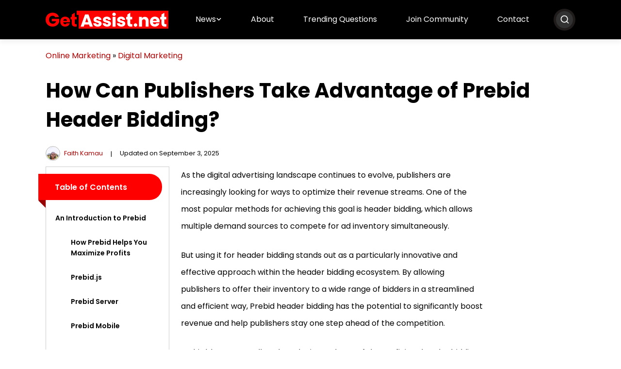

--- FILE ---
content_type: text/html; charset=UTF-8
request_url: https://getassist.net/how-publishers-take-benefit-of-prebid-header-bidding/
body_size: 18844
content:
<!DOCTYPE html>
<html lang="en-US">

<head>
    <meta charset="UTF-8">
    <meta name="viewport" content="width=device-width, initial-scale=1.0">
    <meta name="google-site-verification" content="4Hd_Yt8weUHegz1_002x-KLQ0JE-lPPnRG_rvg8hyqc" />
	<link rel="preload" href="/wp-content/themes/getassist.net/min/405055dd680fa1dcdfa2.woff2" fetchpriority="highest" as="font" crossorigin="">
	<link rel="preload" href="/wp-content/themes/getassist.net/min/08491d3f7fe7ae88ef44.woff2" fetchpriority="highest" as="font" crossorigin="">
	<link rel="preload" href="/wp-content/themes/getassist.net/min/91145014c0350c248ed2.woff2" fetchpriority="highest" as="font" crossorigin="">
	<link rel="preload" href="/wp-content/themes/getassist.net/min/d86662fe776dae29ea78.woff2" fetchpriority="highest" as="font" crossorigin="">
	<style>
		@font-face {
			font-display: swap;
			font-family: Poppins;
			font-style: normal;
			font-weight: 400;
			src: url(/wp-content/themes/getassist.net/min/405055dd680fa1dcdfa2.woff2) format("woff2"), url(/wp-content/themes/getassist.net/min/80946c0880373b223d9c.ttf) format("truetype")
		}

		@font-face {
			font-display: swap;
			font-family: Poppins;
			font-style: normal;
			font-weight: 500;
			src: url(/wp-content/themes/getassist.net/min/08491d3f7fe7ae88ef44.woff2) format("woff2"), url(/wp-content/themes/getassist.net/min/c5bf954f85d4e113650f.ttf) format("truetype")
		}

		@font-face {
			font-display: swap;
			font-family: Poppins;
			font-style: normal;
			font-weight: 600;
			src: url(/wp-content/themes/getassist.net/min/91145014c0350c248ed2.woff2) format("woff2"), url(/wp-content/themes/getassist.net/min/fbef39d5dbe4970ac472.ttf) format("truetype")
		}

		@font-face {
			font-display: swap;
			font-family: Poppins;
			font-style: normal;
			font-weight: 700;
			src: url(/wp-content/themes/getassist.net/min/d86662fe776dae29ea78.woff2) format("woff2"), url(/wp-content/themes/getassist.net/min/69376764e54ecb0c5b5b.ttf) format("truetype")
		}
	</style>
    <meta name='robots' content='noindex, follow' />
	<style>img:is([sizes="auto" i], [sizes^="auto," i]) { contain-intrinsic-size: 3000px 1500px }</style>
	
	<!-- This site is optimized with the Yoast SEO plugin v26.8 - https://yoast.com/product/yoast-seo-wordpress/ -->
	<title>How Can Publishers Take Advantage of Prebid Header Bidding</title>
	<meta name="description" content="In this blog post, we&#039;ll explore the ins and outs of Prebid header bidding, including what it is, how it works, and why it&#039;s gaining popularity among publishers." />
	<meta property="og:locale" content="en_US" />
	<meta property="og:type" content="article" />
	<meta property="og:title" content="How Can Publishers Take Advantage of Prebid Header Bidding" />
	<meta property="og:description" content="In this blog post, we&#039;ll explore the ins and outs of Prebid header bidding, including what it is, how it works, and why it&#039;s gaining popularity among publishers." />
	<meta property="og:url" content="https://getassist.net/how-publishers-take-benefit-of-prebid-header-bidding/" />
	<meta property="og:site_name" content="Get Assistance with Your technical Products and Accounts" />
	<meta property="article:published_time" content="2023-04-06T10:13:13+00:00" />
	<meta property="article:modified_time" content="2025-09-03T05:32:09+00:00" />
	<meta property="og:image" content="https://getassist.net/wp-content/uploads/2023/04/Prebid-Header-Bidding.webp" />
	<meta property="og:image:width" content="1000" />
	<meta property="og:image:height" content="600" />
	<meta property="og:image:type" content="image/webp" />
	<meta name="author" content="Faith Kamau" />
	<meta name="twitter:card" content="summary_large_image" />
	<meta name="twitter:label1" content="Written by" />
	<meta name="twitter:data1" content="Faith Kamau" />
	<meta name="twitter:label2" content="Est. reading time" />
	<meta name="twitter:data2" content="6 minutes" />
	<script type="application/ld+json" class="yoast-schema-graph">{"@context":"https://schema.org","@graph":[{"@type":"Article","@id":"https://getassist.net/how-publishers-take-benefit-of-prebid-header-bidding/#article","isPartOf":{"@id":"https://getassist.net/how-publishers-take-benefit-of-prebid-header-bidding/"},"author":{"name":"Faith Kamau","@id":"https://getassist.net/#/schema/person/46d0e8af094301ff4c75ca97f8765201"},"headline":"How Can Publishers Take Advantage of Prebid Header Bidding?","datePublished":"2023-04-06T10:13:13+00:00","dateModified":"2025-09-03T05:32:09+00:00","mainEntityOfPage":{"@id":"https://getassist.net/how-publishers-take-benefit-of-prebid-header-bidding/"},"wordCount":1297,"publisher":{"@id":"https://getassist.net/#organization"},"image":{"@id":"https://getassist.net/how-publishers-take-benefit-of-prebid-header-bidding/#primaryimage"},"thumbnailUrl":"https://getassist.net/wp-content/uploads/2023/04/Prebid-Header-Bidding.webp","articleSection":["Digital Marketing"],"inLanguage":"en-US"},{"@type":"WebPage","@id":"https://getassist.net/how-publishers-take-benefit-of-prebid-header-bidding/","url":"https://getassist.net/how-publishers-take-benefit-of-prebid-header-bidding/","name":"How Can Publishers Take Advantage of Prebid Header Bidding","isPartOf":{"@id":"https://getassist.net/#website"},"primaryImageOfPage":{"@id":"https://getassist.net/how-publishers-take-benefit-of-prebid-header-bidding/#primaryimage"},"image":{"@id":"https://getassist.net/how-publishers-take-benefit-of-prebid-header-bidding/#primaryimage"},"thumbnailUrl":"https://getassist.net/wp-content/uploads/2023/04/Prebid-Header-Bidding.webp","datePublished":"2023-04-06T10:13:13+00:00","dateModified":"2025-09-03T05:32:09+00:00","description":"In this blog post, we'll explore the ins and outs of Prebid header bidding, including what it is, how it works, and why it's gaining popularity among publishers.","breadcrumb":{"@id":"https://getassist.net/how-publishers-take-benefit-of-prebid-header-bidding/#breadcrumb"},"inLanguage":"en-US","potentialAction":[{"@type":"ReadAction","target":["https://getassist.net/how-publishers-take-benefit-of-prebid-header-bidding/"]}]},{"@type":"ImageObject","inLanguage":"en-US","@id":"https://getassist.net/how-publishers-take-benefit-of-prebid-header-bidding/#primaryimage","url":"https://getassist.net/wp-content/uploads/2023/04/Prebid-Header-Bidding.webp","contentUrl":"https://getassist.net/wp-content/uploads/2023/04/Prebid-Header-Bidding.webp","width":1000,"height":600,"caption":"Prebid Header Bidding"},{"@type":"BreadcrumbList","@id":"https://getassist.net/how-publishers-take-benefit-of-prebid-header-bidding/#breadcrumb","itemListElement":[{"@type":"ListItem","position":1,"name":"Online Marketing","item":"https://getassist.net/category/online-marketing/"},{"@type":"ListItem","position":2,"name":"Digital Marketing","item":"https://getassist.net/category/online-marketing/digital-marketing/"},{"@type":"ListItem","position":3,"name":"How Can Publishers Take Advantage of Prebid Header Bidding?"}]},{"@type":"WebSite","@id":"https://getassist.net/#website","url":"https://getassist.net/","name":"Get Assistance with Your technical Products and Accounts","description":"","publisher":{"@id":"https://getassist.net/#organization"},"potentialAction":[{"@type":"SearchAction","target":{"@type":"EntryPoint","urlTemplate":"https://getassist.net/?s={search_term_string}"},"query-input":{"@type":"PropertyValueSpecification","valueRequired":true,"valueName":"search_term_string"}}],"inLanguage":"en-US"},{"@type":"Organization","@id":"https://getassist.net/#organization","name":"GetAssist.net","url":"https://getassist.net/","logo":{"@type":"ImageObject","inLanguage":"en-US","@id":"https://getassist.net/#/schema/logo/image/","url":"https://getassist.net/wp-content/uploads/2019/11/cropped-logo.png","contentUrl":"https://getassist.net/wp-content/uploads/2019/11/cropped-logo.png","width":400,"height":134,"caption":"GetAssist.net"},"image":{"@id":"https://getassist.net/#/schema/logo/image/"}},{"@type":"Person","@id":"https://getassist.net/#/schema/person/46d0e8af094301ff4c75ca97f8765201","name":"Faith Kamau","image":{"@type":"ImageObject","inLanguage":"en-US","@id":"https://getassist.net/#/schema/person/image/","url":"https://getassist.net/wp-content/uploads/2025/07/Faith-Kamau.webp","contentUrl":"https://getassist.net/wp-content/uploads/2025/07/Faith-Kamau.webp","caption":"Faith Kamau"},"description":"Follow Me: • Digital Marketing Writer and Editor Faith Kamau, an editor and digital marketing writer having years of experience in this niche. She is a marketing strategist who has vast experience in developing and executing plans. Her comprehensive marketing articles help individuals and businesses to meet their goals. At GetAssist, she writes on marketing, marketing strategy, marketing consultancy, content strategy, digital marketing, and content marketing. She has worked at Letaji as a Social Media Marketer and Web Designer before joining GetAssist. Kamau works with an approach of creativity, moving forward with well-judged strategy and user-centered thinking. She also holds the responsibility of editing content before submission, helping her to provide reader-friendly and reliable content.","url":"https://getassist.net/author/faith-kamau/"}]}</script>
	<!-- / Yoast SEO plugin. -->


<!-- This site is optimized with the WP Speed Omnium plugin v1.0 -->
              <script> 
                    const loadScriptsTimer=setTimeout(loadScripts,5*1000);
                    function loadScripts(){document.querySelectorAll(`script[data-type="omniumLazyLoad"]`).forEach(function(elem){elem.setAttribute("src",elem.getAttribute("data-src")); elem.removeAttribute("data-src");elem.removeAttribute("data-type");})}
              </script>
              <!-- / WP Speed Omnium plugin. -->
<style id='classic-theme-styles-inline-css'>
/*! This file is auto-generated */
.wp-block-button__link{color:#fff;background-color:#32373c;border-radius:9999px;box-shadow:none;text-decoration:none;padding:calc(.667em + 2px) calc(1.333em + 2px);font-size:1.125em}.wp-block-file__button{background:#32373c;color:#fff;text-decoration:none}
</style>
<link rel='stylesheet' id='push-style-css' href='https://getassist.net/wp-content/plugins/push%20notification/style.css?ver=6.8.3' media='all' />
<link rel='stylesheet' id='image-zoom-css' href='https://getassist.net/wp-content/plugins/wp-image-modal/assets/css/minified/style.min.css?ver=1.0' media='all' />
<link rel='stylesheet' id='getassist-css' href='https://getassist.net/wp-content/themes/getassist.net/min/frontend/css/minified/style.min.131dae6992b0820682c7.css' media='all' />
<script id="jquery-core-js" data-type="omniumLazyLoad" data-src="https://getassist.net/wp-includes/js/jquery/jquery.min.js?ver=3.7.1"></script>
<!-- Google tag (gtag.js) -->
<script async data-type="omniumLazyLoad" data-src="https://www.googletagmanager.com/gtag/js?id=G-PJKLQC2RNS"></script>
<script data-type="omniumLazyLoad" data-src="[data-uri]"></script>
<script type="text/javascript" data-type="omniumLazyLoad" data-src="[data-uri]"></script>

<script async
     crossorigin="anonymous" data-type="omniumLazyLoad" data-src="https://pagead2.googlesyndication.com/pagead/js/adsbygoogle.js?client=ca-pub-4464890519965808"></script>
	<script async nonce="BjfU4hJOHuox_kuOpYcHYA" data-type="omniumLazyLoad" data-src="https://fundingchoicesmessages.google.com/i/pub-4464890519965808?ers=1"></script><script nonce="BjfU4hJOHuox_kuOpYcHYA" data-type="omniumLazyLoad" data-src="[data-uri]"></script>


    <!-- Google Tag Manager -->
<script data-type="omniumLazyLoad" data-src="[data-uri]"></script>
    <!-- End Google Tag Manager -->

    <link rel="icon" href="https://getassist.net/wp-content/uploads/2022/02/ga-logo-150x150.png" sizes="32x32" />
<link rel="icon" href="https://getassist.net/wp-content/uploads/2022/02/ga-logo.png" sizes="192x192" />
<link rel="apple-touch-icon" href="https://getassist.net/wp-content/uploads/2022/02/ga-logo.png" />
<meta name="msapplication-TileImage" content="https://getassist.net/wp-content/uploads/2022/02/ga-logo.png" />
		<style id="wp-custom-css">
			ins.ga-ads:empty {
    background: #ccc;
    position: relative;
    display: flex !important;
    align-items: center;
    justify-content: center;
}

ins.ga-ads:empty:before {
    border: 2px solid #00000063;
    color: #00000063;
    border-radius: 50%;
    content: "Ad";
    width: 48px;
    height: 48px;
    display: flex;
    align-items: center;
    justify-content: center;
    position: absolute;
    left: 50%;
    top: 50%;
    transform: translate(-50%, -50%);
}

ins.ga-ads-280 {
    min-height: 280px;
    width: 100%;
}

.clear-both {
	clear: both;
}		</style>
		</head>

<body class="wp-singular post-template-default single single-post postid-49799 single-format-standard wp-custom-logo wp-theme-getassistnet"	  
<noscript><iframe src="https://www.googletagmanager.com/ns.html?id=GTM-KN6N4QRX"
height="0" width="0" style="display:none;visibility:hidden"></iframe></noscript>
<!-- End Google Tag Manager (noscript) -->
	

    <header>
	  <!-- header start -->
        <div class="navigation-menu bg-black">
            <div class="container">
                <div class="site-navbar">
                    <a href="https://getassist.net/" class="site-logo me-md-0 me-3" ><img src="https://getassist.net/wp-content/uploads/2023/05/logo.svg" alt=""width="100%"height="100%" class="img-fluid" aria-label="logo"></a>                    <div class="d-flex align-items-center nav-toggler-container">
                        <div class="nav-toggler">
                            <svg xmlns="http://www.w3.org/2000/svg" width="25" height="21" viewbox="0 0 25 21" fill="#000" aria-label="toggle">
                                <path
                                    d="M22.9514 14.5215H2.63892C2.43172 14.5215 2.233 14.6038 2.08649 14.7503C1.93998 14.8968 1.85767 15.0955 1.85767 15.3027L1.85767 16.8652C1.85767 17.0724 1.93998 17.2711 2.08649 17.4177C2.233 17.5642 2.43172 17.6465 2.63892 17.6465H22.9514C23.1586 17.6465 23.3573 17.5642 23.5038 17.4177C23.6504 17.2711 23.7327 17.0724 23.7327 16.8652V15.3027C23.7327 15.0955 23.6504 14.8968 23.5038 14.7503C23.3573 14.6038 23.1586 14.5215 22.9514 14.5215ZM22.9514 8.27148H2.63892C2.43172 8.27148 2.233 8.35379 2.08649 8.50031C1.93998 8.64682 1.85767 8.84553 1.85767 9.05273L1.85767 10.6152C1.85767 10.8224 1.93998 11.0211 2.08649 11.1677C2.233 11.3142 2.43172 11.3965 2.63892 11.3965H22.9514C23.1586 11.3965 23.3573 11.3142 23.5038 11.1677C23.6504 11.0211 23.7327 10.8224 23.7327 10.6152V9.05273C23.7327 8.84553 23.6504 8.64682 23.5038 8.50031C23.3573 8.35379 23.1586 8.27148 22.9514 8.27148ZM22.9514 2.02148H2.63892C2.43172 2.02148 2.233 2.10379 2.08649 2.25031C1.93998 2.39682 1.85767 2.59553 1.85767 2.80273L1.85767 4.36523C1.85767 4.57243 1.93998 4.77115 2.08649 4.91766C2.233 5.06417 2.43172 5.14648 2.63892 5.14648H22.9514C23.1586 5.14648 23.3573 5.06417 23.5038 4.91766C23.6504 4.77115 23.7327 4.57243 23.7327 4.36523V2.80273C23.7327 2.59553 23.6504 2.39682 23.5038 2.25031C23.3573 2.10379 23.1586 2.02148 22.9514 2.02148Z" />
                            </svg>                        </div>
												<div class="nav-search-icon">
<svg width="20" height="20" fill="#fff" viewbox="0 0 24 24" xmlns="http://www.w3.org/2000/svg"><path d="M21.71 20.29 18 16.61A9 9 0 1 0 16.61 18l3.68 3.68a1 1 0 0 0 1.42 0 1 1 0 0 0 0-1.39M11 18a7 7 0 1 1 7-7 7 7 0 0 1-7 7"/></svg>
                           </div>
                        <div class="overlay-search">
                            
                            <div id="hero-srch-wrap">
                               
                                <div class="overlay-content">
                                    <form role="search" action="https://getassist.net/">
    <input id="search" type="search" placeholder="Search Here..." value="" name="s" title="Search for:" />
    <button aria-label="Search Submit">
        <svg xmlns="http://www.w3.org/2000/svg" width="16" height="16" viewbox="0 0 16 16" fill="#fff">
                                    <path d="M15.7812 14.0612L12.6656 10.9456C12.525 10.805 12.3344 10.7269 12.1344 10.7269H11.625C12.4875 9.62374 13 8.23624 13 6.72687C13 3.13624 10.0906 0.226868 6.5 0.226868C2.90937 0.226868 0 3.13624 0 6.72687C0 10.3175 2.90937 13.2269 6.5 13.2269C8.00937 13.2269 9.39687 12.7144 10.5 11.8519V12.3612C10.5 12.5612 10.5781 12.7519 10.7187 12.8925L13.8344 16.0081C14.1281 16.3019 14.6031 16.3019 14.8937 16.0081L15.7781 15.1237C16.0719 14.83 16.0719 14.355 15.7812 14.0612ZM6.5 10.7269C4.29062 10.7269 2.5 8.93937 2.5 6.72687C2.5 4.51749 4.2875 2.72687 6.5 2.72687C8.70937 2.72687 10.5 4.51437 10.5 6.72687C10.5 8.93624 8.7125 10.7269 6.5 10.7269Z"/>
                                </svg>    </button>
</form>                                </div>
                            </div>
							<div class="closeSrchBar">
							  <svg width="40" height="40" viewbox="0 0 24 24" fill="#fff" xmlns="http://www.w3.org/2000/svg">
								<path fill-rule="evenodd"
									d="m13.414 12 5.293-5.293a.999.999 0 1 0-1.414-1.414L12 10.586 6.707 5.293a.999.999 0 1 0-1.414 1.414L10.586 12l-5.293 5.293a.999.999 0 1 0 1.414 1.414L12 13.414l5.293 5.293a.997.997 0 0 0 1.414 0 1 1 0 0 0 0-1.414z">
								</path>
							  </svg>
						  </div>
                        </div>
						                    </div>
                    <ul class='parent-menu'><li class='dropdown'>
<a  href='https://getassist.net/news/' title='News' >News</a>
<ul>
<li>
<a  href='https://getassist.net/category/global-tech-news/' title='Global Tech News' >Global Tech News</a>
</li>
</ul>
</li>
<li>
<a  href='https://getassist.net/about-us/' title='About' >About</a>
</li>
<li>
<a  href='https://forum.getassist.net/forums/tech-discussions.5/' title='Trending Questions' >Trending Questions</a>
</li>
<li>
<a  href='https://forum.getassist.net/' title='Join Community' >Join Community</a>
</li>
<li>
<a  href='https://getassist.net/contact-us/' title='Contact' >Contact</a>
</li>
</ul>                </div>
            </div>
        </div>
    </header>
    <div class="container all-page mt-3 mt-md-4 mt-lg-5">
        
<p id="breadcrumbs"><span><span><a href="https://getassist.net/category/online-marketing/">Online Marketing</a></span> » <span><a href="https://getassist.net/category/online-marketing/digital-marketing/">Digital Marketing</a></span></span></p><h1 class="mb-4">
    How Can Publishers Take Advantage of Prebid Header Bidding?</h1>
<div class="d-flex align-items-center post-meta">
    <div class="mb-1 mb-md-0 mb-lg-0 p-auth-info">
        <a href="https://getassist.net/author/faith-kamau/"  aria-label="author"><img alt='' src='https://getassist.net/wp-content/uploads/2025/07/Faith-Kamau.webp' srcset='https://getassist.net/wp-content/uploads/2025/07/Faith-Kamau.webp 2x' class='avatar avatar-30 photo img-fluid rounded-circle' height='30' width='30' decoding='async'/></a><a class="ms-2" href="https://getassist.net/author/faith-kamau/">Faith Kamau</a>        <ul class="d-flex m-0 p-0"><li><a href="https://www.linkedin.com/in/faith-kamau-/" rel="nofollow" target="_blank"><svg xmlns="http://www.w3.org/2000/svg" width="16" height="16" viewbox="0 0 16 16" fill="#000">
                                    <path
                                        d="M4.95772 14H2.05522V4.65312H4.95772V14ZM3.50491 3.37812C2.57679 3.37812 1.82397 2.60937 1.82397 1.68124C1.82397 1.23543 2.00107 0.807877 2.31631 0.49264C2.63155 0.177403 3.0591 0.000305176 3.50491 0.000305176C3.95072 0.000305176 4.37828 0.177403 4.69351 0.49264C5.00875 0.807877 5.18585 1.23543 5.18585 1.68124C5.18585 2.60937 4.43272 3.37812 3.50491 3.37812ZM15.8208 14H12.9246V9.44999C12.9246 8.36562 12.9027 6.97499 11.4155 6.97499C9.90647 6.97499 9.67522 8.15312 9.67522 9.37187V14H6.77585V4.65312H9.5596V5.92812H9.60022C9.98772 5.19374 10.9343 4.41874 12.3465 4.41874C15.284 4.41874 15.824 6.35312 15.824 8.86562V14H15.8208Z" />
                                </svg></a></li></ul>    </div>
    <span class="pipe mx-3">|</span>
    <span class="mb-1 mb-md-0 mb-lg-0"> 
        Updated on September 3, 2025    </span>
    </div>        <div class="row mt-lg-5 mt-2 single-page">
            <div class="col-lg-3 mb-4 mb-lg-0">
                <div class="sidebar-main">
					
                            
                                <div class="sidebar-menu-class">
                                    <div class="table-ribbon">
                                        <div class="table-h"><svg id="icon-position" width="20" height="20" fill="none" viewbox="0 0 16 16" xmlns="http://www.w3.org/2000/svg">
                                <path d="m1.4007 10.644h8.1981c0.05266 0 0.10482-0.0103 0.15348-0.0304 0.04866-0.0202 0.09288-0.0497 0.13012-0.087 0.03723-0.0372 0.06677-0.0814 0.0869-0.1301 0.02013-0.0486 0.03048-0.1008 0.03044-0.1534v-1.1982c4e-5 -0.05266-0.01031-0.10481-0.03044-0.15348-0.02013-0.04866-0.04967-0.09287-0.0869-0.13011-0.03724-0.03724-0.08146-0.06677-0.13012-0.08691-0.04866-0.02013-0.10082-0.03047-0.15348-0.03043h-8.1981c-0.05266-4e-5 -0.10481 0.0103-0.15348 0.03043-0.04866 0.02014-0.09288 0.04967-0.13011 0.08691-0.03724 0.03724-0.06677 0.08145-0.08691 0.13011-0.02013 0.04867-0.030475 0.10082-0.030434 0.15348v1.1982c-4.1e-5 0.0526 0.010304 0.1048 0.030434 0.1534 0.02014 0.0487 0.04967 0.0929 0.08691 0.1301 0.03723 0.0373 0.08145 0.0668 0.13011 0.087 0.04867 0.0201 0.10082 0.0304 0.15348 0.0304zm0-8h8.1981c0.05266 4e-5 0.10482-0.0103 0.15348-0.03044 0.04866-0.02013 0.09288-0.04966 0.13012-0.0869 0.03723-0.03724 0.06677-0.08146 0.0869-0.13012s0.03048-0.10082 0.03044-0.15348v-1.1981c4e-5 -0.052659-0.01031-0.10481-0.03044-0.15348s-0.04967-0.092878-0.0869-0.13012c-0.03724-0.037238-0.08146-0.06677-0.13012-0.086904s-0.10082-0.030477-0.15348-0.030436h-8.1981c-0.05266-4.1e-5 -0.10481 0.010302-0.15348 0.030436-0.04866 0.020134-0.09288 0.049666-0.13011 0.086904-0.03724 0.037239-0.06677 0.081454-0.08691 0.13012-0.02013 0.048663-0.030475 0.10082-0.030434 0.15348v1.1981c-4.1e-5 0.05266 0.010304 0.10482 0.030434 0.15348 0.02014 0.04866 0.04967 0.09288 0.08691 0.13012 0.03723 0.03724 0.08145 0.06677 0.13011 0.0869 0.04867 0.02014 0.10082 0.03048 0.15348 0.03044zm13.099 2h-13c-0.13261 0-0.25979 0.05268-0.35356 0.14644-0.09377 0.09377-0.14644 0.22095-0.14644 0.35356v1c0 0.13261 0.052674 0.25978 0.14644 0.35355s0.22095 0.14645 0.35356 0.14645h13c0.1326 0 0.2597-0.05268 0.3535-0.14645s0.1465-0.22094 0.1465-0.35355v-1c0-0.13261-0.0527-0.25979-0.1465-0.35356-0.0938-0.09376-0.2209-0.14644-0.3535-0.14644zm0 8h-13c-0.13261 0-0.25979 0.0527-0.35356 0.1464-0.09377 0.0938-0.14644 0.221-0.14644 0.3536v1c0 0.1326 0.052674 0.2598 0.14644 0.3535 0.09377 0.0938 0.22095 0.1465 0.35356 0.1465h13c0.1326 0 0.2597-0.0527 0.3535-0.1465 0.0938-0.0937 0.1465-0.2209 0.1465-0.3535v-1c0-0.1326-0.0527-0.2598-0.1465-0.3536-0.0938-0.0937-0.2209-0.1464-0.3535-0.1464z" fill="#fff"/>
                            </svg>Table of Contents
                                </div>
                                </div>
                                <ul class="table-list"><li><a href="#an-introduction-to-prebid">An Introduction to Prebid</a></li><ul><li><a href="#how-prebid-helps-you-maximize-profits">How Prebid Helps You Maximize Profits</a></li><li><a href="#prebidjs">Prebid.js</a></li><li><a href="#prebid-server">Prebid Server</a></li><li><a href="#prebid-mobile">Prebid Mobile</a></li></ul><li><a href="#the-many-benefits-of-prebid">The Many Benefits of Prebid</a></li><ul><li><a href="#a-boost-in-revenue">A Boost in Revenue</a></li><li><a href="#enhanced-transparency">Enhanced Transparency</a></li><li><a href="#reduced-latency">Reduced Latency</a></li><li><a href="#several-channel-support">Several Channel Support</a></li><li><a href="#better-demand-management">Better Demand Management</a></li><li><a href="#improved-user-experience">Improved User Experience</a></li><li><a href="#data-driven-decision-making">Data-Driven Decision-Making</a></li></ul><li><a href="#limitations-of-the-solution">Limitations of the Solution</a></li><li><a href="#in-summary">In Summary</a></li></ul></ul></div>
                            <!-- side -->
<ins class="adsbygoogle"
     style="display:block"
     data-ad-client="ca-pub-4464890519965808"
     data-ad-slot="2414549346"
     data-ad-format="auto"
     data-full-width-responsive="true"></ins>
<script>
     (adsbygoogle = window.adsbygoogle || []).push({});
</script>				</div>
            </div>
            <div class="col-lg-7">
                
<p>As the digital advertising landscape continues to evolve, publishers are increasingly looking for ways to optimize their revenue streams. One of the most popular methods for achieving this goal is header bidding, which allows multiple demand sources to compete for ad inventory simultaneously.</p>



<p>But using it for header bidding stands out as a particularly innovative and effective approach within the header bidding ecosystem. By allowing publishers to offer their inventory to a wide range of bidders in a streamlined and efficient way, Prebid header bidding has the potential to significantly boost revenue and help publishers stay one step ahead of the competition.</p>



<p>In this blog post, we&#8217;ll explore the ins and outs of the proficient header bidding tool, including what it is, how it works, and why it&#8217;s gaining popularity among publishers.&nbsp;</p><div  style="clear:both;float:left;width:100%;margin:0 0 20px 0;"><!-- before content -->
<ins class="adsbygoogle ga-ads ga-ads-280"
     style="display:block"
     data-ad-client="ca-pub-4464890519965808"
     data-ad-slot="7354099652"
     data-ad-format="auto"
     data-full-width-responsive="true"></ins>
<script>
     (adsbygoogle = window.adsbygoogle || []).push({});
</script></div>



<p>Whether you&#8217;re new to the world of digital advertising or a seasoned pro looking to take your revenue to the next level, we&#8217;ll cover everything corresponding to Prebid header bidding and help you better understand this complex topic.</p>



<p>Let’s explore what exactly Prebid is and what benefits publishers can enjoy.<a href="https://unsplash.com/photos/MNd-Rka1o0Q"></a></p>



<h2 id='an-introduction-to-prebid'>An Introduction to Prebid</h2>



<p>Before we delve deep into the benefits publishers can enjoy, let’s answer the question of <a href="https://setupad.com/blog/what-is-prebid/" target="_blank" rel="noreferrer noopener">what i</a><a href="https://setupad.com/blog/what-is-prebid/">s Prebid </a>and how it changes the way programmatic advertising works. Prebid is a powerful open-source solution that allows digital publishers to optimize their profits from web and mobile apps using real-time auction strategies.&nbsp;</p><div  style="clear:both;float:left;width:100%;margin:0 0 20px 0;"><ins class="adsbygoogle ga-ads ga-ads-280"
     style="display:block; text-align:center;"
     data-ad-layout="in-article"
     data-ad-format="fluid"
     data-ad-client="ca-pub-4464890519965808"
     data-ad-slot="2400224716"></ins>
<script>
     (adsbygoogle = window.adsbygoogle || []).push({});
</script></div>



<p>With the help of prebid, publishers can benefit from a standardized header bidding environment that includes support from a community and an organization that strives to help publishers reach their goals effectively.</p>



<h3 id='how-prebid-helps-you-maximize-profits'>How Prebid Helps You Maximize Profits</h3>



<p>Prebid offers three essential components—prebid.js, Prebid server, and Prebid mobile—that work in tandem to help publishers achieve the highest yield from their inventories. Understanding these tools is crucial to leveraging their full benefits and boosting your profits.</p>



<h3 id='prebidjs'>Prebid.js</h3>



<p>Prebid.js is a wrapper solution for header bidding that is open-source in nature. The solution facilitates the implementation and management of multiple demand sources seamlessly.&nbsp;</p>



<p>Through a single code integration, publishers can benefit from prebid.js by accessing their most profitable demand sources, optimizing load times for web pages, and boosting their overall ad revenues. Prebid.js further empowers publishers by enabling them to take charge of auction dynamics, increasing demand competition, and yielding better inventory monetization.</p>



<h3 id='prebid-server'>Prebid Server</h3>



<p>Prebid Server is an effective server-side solution for <a href="https://www.searchenginejournal.com/header-bidding/389013/" target="_blank" rel="noreferrer noopener">header bidding</a> that eliminates the need for managing auctions on users&#8217; browsers individually. Instead, it facilitates easy management with just a single ad call to a Prebid server, which will engage with demand partners and carry out auctions for the highest bid for users to view effortlessly.&nbsp;</p>



<p>With a seamless integration process, the Prebid server not only boosts website visibility but also optimizes auction performance in real time, a win-win for publishers.</p>



<h3 id='prebid-mobile'>Prebid Mobile</h3>



<p>It is a comprehensive software development kit designed to facilitate header bidding on Android and iOS devices. This SDK is open-source and allows easy integration with several mobile demand partners, offering access to an array of ad formats and compatibility with the Prebid server.&nbsp;</p>



<p>Prebid Mobile makes it easier and faster than ever to boost revenue on mobile platforms, and that’s why it’s widely used.</p>



<h2 id='the-many-benefits-of-prebid'>The Many Benefits of Prebid</h2>



<p>Now that we know what Prebid is, let’s explore how publishers can capitalize on its benefits and enjoy a more profitable journey.</p>



<div class="number"><h3 id='a-boost-in-revenue'>A Boost in Revenue</h3></div>



<p>Typically, websites can expect to earn between $5–50 from ads per 1000 views. It’s also worth mentioning that publishers can expect to earn at least 68% of ad revenue, so it’s plain to see that if you have the traffic and if you adopt a winning strategy, you can make serious headway.&nbsp;</p>



<p>The utilization of Prebid header bidding can help you with just that, leading to a substantial boost in a publisher&#8217;s earnings through the establishment of a more competitive bidding environment. By enabling numerous demand sources to simultaneously bid on ad inventory, publishers can attain heightened bids and more efficient fill rates, ultimately resulting in amplified revenue.</p>



<div class="number"><h3 id='enhanced-transparency'>Enhanced Transparency</h3></div>



<p>Prebid header bidding fosters transparency in the advertising ecosystem by allowing publishers to view authentic bids from various demand sources. This transparency facilitates publishers to make informed decisions concerning the advertisers they choose to partner with, which in turn helps remove intermediaries and provides a greater command over the ad-serving process.</p>



<div class="number"><h3 id='reduced-latency'>Reduced Latency</h3></div>



<p>Incorporating a Prebid wrapper into the header bidding workflow can result in a more seamless process, as it assists in streamlining the bidding procedure by reducing not-required steps. This optimized workflow can translate to faster bid response times since bids are processed more efficiently. Additionally, employing a Prebid wrapper can also aid in minimizing latency- which is the delay between the moment a user requests a page and when it is loaded on their browser.&nbsp;</p>



<div class="number"><h3 id='several-channel-support'>Several Channel Support</h3></div>



<p>Header bidding with the help of Prebid solutions, publishers can monetize their inventory across a diverse array of devices, such as desktop, mobile, and in-app offerings. By doing so, publishers can increase their advertising revenue on various platforms and screens.</p>



<div class="number"><h3 id='better-demand-management'>Better Demand Management</h3></div>



<p>Prebid for header bidding provides publishers with granular control over demand sources, allowing them to manage their demand partners effectively. Publishers can set rules and optimize demand sources based on performance, resulting in better demand management and improved revenue outcomes.</p>



<div class="number"><h3 id='improved-user-experience'>Improved User Experience</h3></div>



<p>It is designed to be efficient and lightweight, minimizing the impact on page load times and user experience. With asynchronous loading, parallel bid requests, and other optimization techniques, Prebid reduces latency and ensures fast ad rendering, providing a better user experience for website and app visitors.</p>



<div class="number"><h3 id='data-driven-decision-making'>Data-Driven Decision-Making</h3></div>



<p>The respective header bidding tool provides publishers with valuable data and insights, such as bid rates, win rates, and performance metrics, that can be used to optimize their ad operations. This data-driven approach enables publishers to make informed decisions and optimize their ad strategies for better results.<a href="https://unsplash.com/photos/npxXWgQ33ZQ"></a></p>



<h2 id='limitations-of-the-solution'>Limitations of the Solution</h2>



<p>One of the primary limitations of Prebid is the absence of support for troubleshooting. In the event of technical issues or challenges, no formal assistance is provided. However, with the wealth of resources available on the internet, finding answers and solutions is now easily feasible.</p>



<p>In addition, multiple solutions must be configured and enabled simultaneously, and ad campaigns must be thoroughly tested and optimized. Without the guidance and mentoring of an experienced professional, launching header bidding on your own can be an uphill task. Therefore, it is recommended to consider the availability of technical resources before implementing prebid. You can find a plethora of resources on Prebid.org to help you better understand how exactly everything functions.</p>



<h2 id='in-summary'>In Summary</h2>



<p>Prebid header bidding provides several benefits for publishers, including augmented revenue, improved transparency, diverse demand sources, enhanced user experience, flexibility, easy implementation, cross-device monetization, and informed decision-making based on data insights. It is a powerful tool that enables publishers to optimize their ad operations and maximize their revenue.</p>



<p>It is not surprising that Prebid has gained popularity among publishers in the digital advertising industry. It can be a valuable addition to a publisher&#8217;s ad strategy, unlocking new revenue opportunities and better results. However, it is essential to thoroughly evaluate and test different header bidding solutions to determine the best fit for your specific goals and requirements.</p>



<p>Consulting industry experts and partners can provide valuable insights and guidance, ensuring that you can make informed decisions and maximize the benefits of Prebid header bidding. It is crucial to recognize that the digital advertising landscape is continuously evolving, and it is necessary to stay informed and adaptable to achieve success.</p>



<br><br><center><hr style="width:10%;background: #000000; height:1px;"></center>
</p><!-- Display ads Auto deskt 1 -->
<ins class="adsbygoogle ga-ads ga-ads-280"
     style="display:block"
     data-ad-client="ca-pub-4464890519965808"
     data-ad-slot="6534293570"
     data-ad-format="auto"
     data-full-width-responsive="true"></ins>
<script>
     (adsbygoogle = window.adsbygoogle || []).push({});
</script>
</br><div class="written-by row align-items-center mx-0">
                            <div class="col-md-2  mb-2 mb-lg-0 ps-lg-4">
                                <img src="https://getassist.net/wp-content/uploads/2025/07/Faith-Kamau.webp" class="img-fluid rounded-circle p-1" alt="Faith Kamau" width="100" height="100" />
                            </div>
                            <div class="col-md-10">
                                <div class="author-name mb-2">
                                    <a href="https://getassist.net/author/faith-kamau/">Faith Kamau</a>
                                </div>
                                <p class="author-bio mb-0">Digital Marketing Writer and Editor</p><hr class="my-2"/><ul class="list-unstyled top-social-icon m-0 p-0"><li><a href="https://www.linkedin.com/in/faith-kamau-/" rel="nofollow" target="_blank" aria-label="linkedin"><svg xmlns="http://www.w3.org/2000/svg" width="16" height="16" viewbox="0 0 16 16" fill="#000">
                                    <path
                                        d="M4.95772 14H2.05522V4.65312H4.95772V14ZM3.50491 3.37812C2.57679 3.37812 1.82397 2.60937 1.82397 1.68124C1.82397 1.23543 2.00107 0.807877 2.31631 0.49264C2.63155 0.177403 3.0591 0.000305176 3.50491 0.000305176C3.95072 0.000305176 4.37828 0.177403 4.69351 0.49264C5.00875 0.807877 5.18585 1.23543 5.18585 1.68124C5.18585 2.60937 4.43272 3.37812 3.50491 3.37812ZM15.8208 14H12.9246V9.44999C12.9246 8.36562 12.9027 6.97499 11.4155 6.97499C9.90647 6.97499 9.67522 8.15312 9.67522 9.37187V14H6.77585V4.65312H9.5596V5.92812H9.60022C9.98772 5.19374 10.9343 4.41874 12.3465 4.41874C15.284 4.41874 15.824 6.35312 15.824 8.86562V14H15.8208Z" />
                                </svg></a></li></ul>  </div>
                        </div>            </div>
            <div class="col-lg-2 mt-2">
                <div class="sidebar-fix-add">
<!-- sidebar fix ads -->
<ins class="adsbygoogle"
     style="display:block"
     data-ad-client="ca-pub-4464890519965808"
     data-ad-slot="1259348063"
     data-ad-format="auto"
     data-full-width-responsive="true"></ins>
<script>
     (adsbygoogle = window.adsbygoogle || []).push({});
</script>

</div>
            </div>
        </div>
    </div>

<section><div class="container"><h2 class="mb-0">Related Posts</h2>    <div class="row mt-lg-5 mt-md-4 mt-3">
        <div class="col-lg-3 col-md-6"><div class="card"><div class="card-img placeholder-img"><a href="https://getassist.net/guide-to-building-a-long-lasting-marketing-strategy/" >
                                        <img width="1000" height="600" src="https://getassist.net/wp-content/uploads/2026/01/marketing-stargety.webp" class="img-fluid wp-post-image" alt="marketing stargety" decoding="async" fetchpriority="high" srcset="https://getassist.net/wp-content/uploads/2026/01/marketing-stargety.webp 1000w, https://getassist.net/wp-content/uploads/2026/01/marketing-stargety-300x180.webp 300w, https://getassist.net/wp-content/uploads/2026/01/marketing-stargety-768x461.webp 768w, https://getassist.net/wp-content/uploads/2026/01/marketing-stargety-150x90.webp 150w" sizes="(max-width: 1000px) 100vw, 1000px" />
                                    </a></div><div class="p-3"><a href="https://getassist.net/category/online-marketing/digital-marketing/" class="card-cat">Digital Marketing</a><span class="date-b d-flex align-items-center"><svg class="me-2" fill="none" width="17" height="17" viewbox="0 0 17 17" xmlns="http://www.w3.org/2000/svg">
                                    <path d="m1.0131 15.227c0 0.8281 0.67188 1.5 1.5 1.5h11c0.8281 0 1.5-0.6719 1.5-1.5v-8.5h-14v8.5zm10-6.125c0-0.20625 0.1687-0.375 0.375-0.375h1.25c0.2062 0 0.375 0.16875 0.375 0.375v1.25c0 0.2062-0.1688 0.375-0.375 0.375h-1.25c-0.2063 0-0.375-0.1688-0.375-0.375v-1.25zm0 4c0-0.2063 0.1687-0.375 0.375-0.375h1.25c0.2062 0 0.375 0.1687 0.375 0.375v1.25c0 0.2062-0.1688 0.375-0.375 0.375h-1.25c-0.2063 0-0.375-0.1688-0.375-0.375v-1.25zm-4-4c0-0.20625 0.16875-0.375 0.375-0.375h1.25c0.20625 0 0.375 0.16875 0.375 0.375v1.25c0 0.2062-0.16875 0.375-0.375 0.375h-1.25c-0.20625 0-0.375-0.1688-0.375-0.375v-1.25zm0 4c0-0.2063 0.16875-0.375 0.375-0.375h1.25c0.20625 0 0.375 0.1687 0.375 0.375v1.25c0 0.2062-0.16875 0.375-0.375 0.375h-1.25c-0.20625 0-0.375-0.1688-0.375-0.375v-1.25zm-4-4c0-0.20625 0.16875-0.375 0.375-0.375h1.25c0.20625 0 0.375 0.16875 0.375 0.375v1.25c0 0.2062-0.16875 0.375-0.375 0.375h-1.25c-0.20625 0-0.375-0.1688-0.375-0.375v-1.25zm0 4c0-0.2063 0.16875-0.375 0.375-0.375h1.25c0.20625 0 0.375 0.1687 0.375 0.375v1.25c0 0.2062-0.16875 0.375-0.375 0.375h-1.25c-0.20625 0-0.375-0.1688-0.375-0.375v-1.25zm10.5-10.375h-1.5v-1.5c0-0.275-0.225-0.5-0.5-0.5h-1c-0.275 0-0.5 0.225-0.5 0.5v1.5h-4v-1.5c0-0.275-0.225-0.5-0.5-0.5h-1c-0.275 0-0.5 0.225-0.5 0.5v1.5h-1.5c-0.82812 0-1.5 0.67187-1.5 1.5v1.5h14v-1.5c0-0.82813-0.6719-1.5-1.5-1.5z" fill="#595959"/>
                                </svg>January 13, 2026</span><a href="https://getassist.net/guide-to-building-a-long-lasting-marketing-strategy/"  class="card-title">
                    A Complete Guide to Building a Marketing Strategy That Lasts
                </a><hr/><a href="https://getassist.net/author/faith-kamau/" class="me-2" aria-label="author"><img alt='' src='https://getassist.net/wp-content/uploads/2025/07/Faith-Kamau.webp' srcset='https://getassist.net/wp-content/uploads/2025/07/Faith-Kamau.webp 2x' class='avatar avatar-45 photo img-fluid shadow rounded-circle' height='45' width='45' decoding='async'/></a><a class="author-name" href="https://getassist.net/author/faith-kamau/">Faith Kamau</a></div></div></div><div class="col-lg-3 col-md-6"><div class="card"><div class="card-img placeholder-img"><a href="https://getassist.net/why-companies-fail-at-online-marketing/" >
                                        <img width="1000" height="600" src="https://getassist.net/wp-content/uploads/2025/11/why-companies-fail-at-online-marketing.webp" class="img-fluid wp-post-image" alt="why companies fail at online marketing" decoding="async" loading="lazy" srcset="https://getassist.net/wp-content/uploads/2025/11/why-companies-fail-at-online-marketing.webp 1000w, https://getassist.net/wp-content/uploads/2025/11/why-companies-fail-at-online-marketing-300x180.webp 300w, https://getassist.net/wp-content/uploads/2025/11/why-companies-fail-at-online-marketing-768x461.webp 768w, https://getassist.net/wp-content/uploads/2025/11/why-companies-fail-at-online-marketing-150x90.webp 150w" sizes="auto, (max-width: 1000px) 100vw, 1000px" />
                                    </a></div><div class="p-3"><a href="https://getassist.net/category/online-marketing/digital-marketing/" class="card-cat">Digital Marketing</a><span class="date-b d-flex align-items-center"><svg class="me-2" fill="none" width="17" height="17" viewbox="0 0 17 17" xmlns="http://www.w3.org/2000/svg">
                                    <path d="m1.0131 15.227c0 0.8281 0.67188 1.5 1.5 1.5h11c0.8281 0 1.5-0.6719 1.5-1.5v-8.5h-14v8.5zm10-6.125c0-0.20625 0.1687-0.375 0.375-0.375h1.25c0.2062 0 0.375 0.16875 0.375 0.375v1.25c0 0.2062-0.1688 0.375-0.375 0.375h-1.25c-0.2063 0-0.375-0.1688-0.375-0.375v-1.25zm0 4c0-0.2063 0.1687-0.375 0.375-0.375h1.25c0.2062 0 0.375 0.1687 0.375 0.375v1.25c0 0.2062-0.1688 0.375-0.375 0.375h-1.25c-0.2063 0-0.375-0.1688-0.375-0.375v-1.25zm-4-4c0-0.20625 0.16875-0.375 0.375-0.375h1.25c0.20625 0 0.375 0.16875 0.375 0.375v1.25c0 0.2062-0.16875 0.375-0.375 0.375h-1.25c-0.20625 0-0.375-0.1688-0.375-0.375v-1.25zm0 4c0-0.2063 0.16875-0.375 0.375-0.375h1.25c0.20625 0 0.375 0.1687 0.375 0.375v1.25c0 0.2062-0.16875 0.375-0.375 0.375h-1.25c-0.20625 0-0.375-0.1688-0.375-0.375v-1.25zm-4-4c0-0.20625 0.16875-0.375 0.375-0.375h1.25c0.20625 0 0.375 0.16875 0.375 0.375v1.25c0 0.2062-0.16875 0.375-0.375 0.375h-1.25c-0.20625 0-0.375-0.1688-0.375-0.375v-1.25zm0 4c0-0.2063 0.16875-0.375 0.375-0.375h1.25c0.20625 0 0.375 0.1687 0.375 0.375v1.25c0 0.2062-0.16875 0.375-0.375 0.375h-1.25c-0.20625 0-0.375-0.1688-0.375-0.375v-1.25zm10.5-10.375h-1.5v-1.5c0-0.275-0.225-0.5-0.5-0.5h-1c-0.275 0-0.5 0.225-0.5 0.5v1.5h-4v-1.5c0-0.275-0.225-0.5-0.5-0.5h-1c-0.275 0-0.5 0.225-0.5 0.5v1.5h-1.5c-0.82812 0-1.5 0.67187-1.5 1.5v1.5h14v-1.5c0-0.82813-0.6719-1.5-1.5-1.5z" fill="#595959"/>
                                </svg>November 17, 2025</span><a href="https://getassist.net/why-companies-fail-at-online-marketing/"  class="card-title">
                    Why Do So Many Companies Fail at Online Marketing?
                </a><hr/><a href="https://getassist.net/author/faith-kamau/" class="me-2" aria-label="author"><img alt='' src='https://getassist.net/wp-content/uploads/2025/07/Faith-Kamau.webp' srcset='https://getassist.net/wp-content/uploads/2025/07/Faith-Kamau.webp 2x' class='avatar avatar-45 photo img-fluid shadow rounded-circle' height='45' width='45' loading='lazy' decoding='async'/></a><a class="author-name" href="https://getassist.net/author/faith-kamau/">Faith Kamau</a></div></div></div><div class="col-lg-3 col-md-6"><div class="card"><div class="card-img placeholder-img"><a href="https://getassist.net/klaviyo-alternatives-for-ecommerce-marketing/" >
                                        <img width="1000" height="600" src="https://getassist.net/wp-content/uploads/2025/11/Klaviyo-Alternatives.webp" class="img-fluid wp-post-image" alt="Klaviyo Alternatives" decoding="async" loading="lazy" srcset="https://getassist.net/wp-content/uploads/2025/11/Klaviyo-Alternatives.webp 1000w, https://getassist.net/wp-content/uploads/2025/11/Klaviyo-Alternatives-300x180.webp 300w, https://getassist.net/wp-content/uploads/2025/11/Klaviyo-Alternatives-768x461.webp 768w, https://getassist.net/wp-content/uploads/2025/11/Klaviyo-Alternatives-150x90.webp 150w" sizes="auto, (max-width: 1000px) 100vw, 1000px" />
                                    </a></div><div class="p-3"><a href="https://getassist.net/category/online-marketing/digital-marketing/" class="card-cat">Digital Marketing</a><span class="date-b d-flex align-items-center"><svg class="me-2" fill="none" width="17" height="17" viewbox="0 0 17 17" xmlns="http://www.w3.org/2000/svg">
                                    <path d="m1.0131 15.227c0 0.8281 0.67188 1.5 1.5 1.5h11c0.8281 0 1.5-0.6719 1.5-1.5v-8.5h-14v8.5zm10-6.125c0-0.20625 0.1687-0.375 0.375-0.375h1.25c0.2062 0 0.375 0.16875 0.375 0.375v1.25c0 0.2062-0.1688 0.375-0.375 0.375h-1.25c-0.2063 0-0.375-0.1688-0.375-0.375v-1.25zm0 4c0-0.2063 0.1687-0.375 0.375-0.375h1.25c0.2062 0 0.375 0.1687 0.375 0.375v1.25c0 0.2062-0.1688 0.375-0.375 0.375h-1.25c-0.2063 0-0.375-0.1688-0.375-0.375v-1.25zm-4-4c0-0.20625 0.16875-0.375 0.375-0.375h1.25c0.20625 0 0.375 0.16875 0.375 0.375v1.25c0 0.2062-0.16875 0.375-0.375 0.375h-1.25c-0.20625 0-0.375-0.1688-0.375-0.375v-1.25zm0 4c0-0.2063 0.16875-0.375 0.375-0.375h1.25c0.20625 0 0.375 0.1687 0.375 0.375v1.25c0 0.2062-0.16875 0.375-0.375 0.375h-1.25c-0.20625 0-0.375-0.1688-0.375-0.375v-1.25zm-4-4c0-0.20625 0.16875-0.375 0.375-0.375h1.25c0.20625 0 0.375 0.16875 0.375 0.375v1.25c0 0.2062-0.16875 0.375-0.375 0.375h-1.25c-0.20625 0-0.375-0.1688-0.375-0.375v-1.25zm0 4c0-0.2063 0.16875-0.375 0.375-0.375h1.25c0.20625 0 0.375 0.1687 0.375 0.375v1.25c0 0.2062-0.16875 0.375-0.375 0.375h-1.25c-0.20625 0-0.375-0.1688-0.375-0.375v-1.25zm10.5-10.375h-1.5v-1.5c0-0.275-0.225-0.5-0.5-0.5h-1c-0.275 0-0.5 0.225-0.5 0.5v1.5h-4v-1.5c0-0.275-0.225-0.5-0.5-0.5h-1c-0.275 0-0.5 0.225-0.5 0.5v1.5h-1.5c-0.82812 0-1.5 0.67187-1.5 1.5v1.5h14v-1.5c0-0.82813-0.6719-1.5-1.5-1.5z" fill="#595959"/>
                                </svg>November 4, 2025</span><a href="https://getassist.net/klaviyo-alternatives-for-ecommerce-marketing/"  class="card-title">
                    Top 4 Klaviyo Alternatives for Smarter E-Commerce Marketing in 2025
                </a><hr/><a href="https://getassist.net/author/faith-kamau/" class="me-2" aria-label="author"><img alt='' src='https://getassist.net/wp-content/uploads/2025/07/Faith-Kamau.webp' srcset='https://getassist.net/wp-content/uploads/2025/07/Faith-Kamau.webp 2x' class='avatar avatar-45 photo img-fluid shadow rounded-circle' height='45' width='45' loading='lazy' decoding='async'/></a><a class="author-name" href="https://getassist.net/author/faith-kamau/">Faith Kamau</a></div></div></div><div class="col-lg-3 col-md-6"><div class="card"><div class="card-img placeholder-img"><a href="https://getassist.net/wepbound/" >
                                        <img width="1000" height="600" src="https://getassist.net/wp-content/uploads/2025/01/discover-wepbond-.webp" class="img-fluid wp-post-image" alt="discover wepbond" decoding="async" loading="lazy" srcset="https://getassist.net/wp-content/uploads/2025/01/discover-wepbond-.webp 1000w, https://getassist.net/wp-content/uploads/2025/01/discover-wepbond--300x180.webp 300w, https://getassist.net/wp-content/uploads/2025/01/discover-wepbond--768x461.webp 768w, https://getassist.net/wp-content/uploads/2025/01/discover-wepbond--150x90.webp 150w" sizes="auto, (max-width: 1000px) 100vw, 1000px" />
                                    </a></div><div class="p-3"><a href="https://getassist.net/category/online-marketing/digital-marketing/" class="card-cat">Digital Marketing</a><span class="date-b d-flex align-items-center"><svg class="me-2" fill="none" width="17" height="17" viewbox="0 0 17 17" xmlns="http://www.w3.org/2000/svg">
                                    <path d="m1.0131 15.227c0 0.8281 0.67188 1.5 1.5 1.5h11c0.8281 0 1.5-0.6719 1.5-1.5v-8.5h-14v8.5zm10-6.125c0-0.20625 0.1687-0.375 0.375-0.375h1.25c0.2062 0 0.375 0.16875 0.375 0.375v1.25c0 0.2062-0.1688 0.375-0.375 0.375h-1.25c-0.2063 0-0.375-0.1688-0.375-0.375v-1.25zm0 4c0-0.2063 0.1687-0.375 0.375-0.375h1.25c0.2062 0 0.375 0.1687 0.375 0.375v1.25c0 0.2062-0.1688 0.375-0.375 0.375h-1.25c-0.2063 0-0.375-0.1688-0.375-0.375v-1.25zm-4-4c0-0.20625 0.16875-0.375 0.375-0.375h1.25c0.20625 0 0.375 0.16875 0.375 0.375v1.25c0 0.2062-0.16875 0.375-0.375 0.375h-1.25c-0.20625 0-0.375-0.1688-0.375-0.375v-1.25zm0 4c0-0.2063 0.16875-0.375 0.375-0.375h1.25c0.20625 0 0.375 0.1687 0.375 0.375v1.25c0 0.2062-0.16875 0.375-0.375 0.375h-1.25c-0.20625 0-0.375-0.1688-0.375-0.375v-1.25zm-4-4c0-0.20625 0.16875-0.375 0.375-0.375h1.25c0.20625 0 0.375 0.16875 0.375 0.375v1.25c0 0.2062-0.16875 0.375-0.375 0.375h-1.25c-0.20625 0-0.375-0.1688-0.375-0.375v-1.25zm0 4c0-0.2063 0.16875-0.375 0.375-0.375h1.25c0.20625 0 0.375 0.1687 0.375 0.375v1.25c0 0.2062-0.16875 0.375-0.375 0.375h-1.25c-0.20625 0-0.375-0.1688-0.375-0.375v-1.25zm10.5-10.375h-1.5v-1.5c0-0.275-0.225-0.5-0.5-0.5h-1c-0.275 0-0.5 0.225-0.5 0.5v1.5h-4v-1.5c0-0.275-0.225-0.5-0.5-0.5h-1c-0.275 0-0.5 0.225-0.5 0.5v1.5h-1.5c-0.82812 0-1.5 0.67187-1.5 1.5v1.5h14v-1.5c0-0.82813-0.6719-1.5-1.5-1.5z" fill="#595959"/>
                                </svg>January 3, 2025</span><a href="https://getassist.net/wepbound/"  class="card-title">
                    Wepbound: Discover the Revolutionizing Digital Growth and User Engagement
                </a><hr/><a href="https://getassist.net/author/janvi/" class="me-2" aria-label="author"><img alt='' src='https://getassist.net/wp-content/uploads/2023/12/janvi-panthri-newsize.webp' srcset='https://getassist.net/wp-content/uploads/2023/12/janvi-panthri-newsize.webp 2x' class='avatar avatar-45 photo img-fluid shadow rounded-circle' height='45' width='45' loading='lazy' decoding='async'/></a><a class="author-name" href="https://getassist.net/author/janvi/">Janvi Panthri</a></div></div></div><div class="col-lg-3 col-md-6"><div class="card"><div class="card-img placeholder-img"><a href="https://getassist.net/automatic-content-recognition/" >
                                        <img width="1000" height="600" src="https://getassist.net/wp-content/uploads/2024/11/automatic-content-recognition-1.webp" class="img-fluid wp-post-image" alt="automatic content recognition" decoding="async" loading="lazy" srcset="https://getassist.net/wp-content/uploads/2024/11/automatic-content-recognition-1.webp 1000w, https://getassist.net/wp-content/uploads/2024/11/automatic-content-recognition-1-300x180.webp 300w, https://getassist.net/wp-content/uploads/2024/11/automatic-content-recognition-1-768x461.webp 768w, https://getassist.net/wp-content/uploads/2024/11/automatic-content-recognition-1-150x90.webp 150w" sizes="auto, (max-width: 1000px) 100vw, 1000px" />
                                    </a></div><div class="p-3"><a href="https://getassist.net/category/online-marketing/digital-marketing/" class="card-cat">Digital Marketing</a><span class="date-b d-flex align-items-center"><svg class="me-2" fill="none" width="17" height="17" viewbox="0 0 17 17" xmlns="http://www.w3.org/2000/svg">
                                    <path d="m1.0131 15.227c0 0.8281 0.67188 1.5 1.5 1.5h11c0.8281 0 1.5-0.6719 1.5-1.5v-8.5h-14v8.5zm10-6.125c0-0.20625 0.1687-0.375 0.375-0.375h1.25c0.2062 0 0.375 0.16875 0.375 0.375v1.25c0 0.2062-0.1688 0.375-0.375 0.375h-1.25c-0.2063 0-0.375-0.1688-0.375-0.375v-1.25zm0 4c0-0.2063 0.1687-0.375 0.375-0.375h1.25c0.2062 0 0.375 0.1687 0.375 0.375v1.25c0 0.2062-0.1688 0.375-0.375 0.375h-1.25c-0.2063 0-0.375-0.1688-0.375-0.375v-1.25zm-4-4c0-0.20625 0.16875-0.375 0.375-0.375h1.25c0.20625 0 0.375 0.16875 0.375 0.375v1.25c0 0.2062-0.16875 0.375-0.375 0.375h-1.25c-0.20625 0-0.375-0.1688-0.375-0.375v-1.25zm0 4c0-0.2063 0.16875-0.375 0.375-0.375h1.25c0.20625 0 0.375 0.1687 0.375 0.375v1.25c0 0.2062-0.16875 0.375-0.375 0.375h-1.25c-0.20625 0-0.375-0.1688-0.375-0.375v-1.25zm-4-4c0-0.20625 0.16875-0.375 0.375-0.375h1.25c0.20625 0 0.375 0.16875 0.375 0.375v1.25c0 0.2062-0.16875 0.375-0.375 0.375h-1.25c-0.20625 0-0.375-0.1688-0.375-0.375v-1.25zm0 4c0-0.2063 0.16875-0.375 0.375-0.375h1.25c0.20625 0 0.375 0.1687 0.375 0.375v1.25c0 0.2062-0.16875 0.375-0.375 0.375h-1.25c-0.20625 0-0.375-0.1688-0.375-0.375v-1.25zm10.5-10.375h-1.5v-1.5c0-0.275-0.225-0.5-0.5-0.5h-1c-0.275 0-0.5 0.225-0.5 0.5v1.5h-4v-1.5c0-0.275-0.225-0.5-0.5-0.5h-1c-0.275 0-0.5 0.225-0.5 0.5v1.5h-1.5c-0.82812 0-1.5 0.67187-1.5 1.5v1.5h14v-1.5c0-0.82813-0.6719-1.5-1.5-1.5z" fill="#595959"/>
                                </svg>November 30, 2024</span><a href="https://getassist.net/automatic-content-recognition/"  class="card-title">
                    Automatic Content Recognition: The Technology Behind the Rise of Interactive Media
                </a><hr/><a href="https://getassist.net/author/janvi/" class="me-2" aria-label="author"><img alt='' src='https://getassist.net/wp-content/uploads/2023/12/janvi-panthri-newsize.webp' srcset='https://getassist.net/wp-content/uploads/2023/12/janvi-panthri-newsize.webp 2x' class='avatar avatar-45 photo img-fluid shadow rounded-circle' height='45' width='45' loading='lazy' decoding='async'/></a><a class="author-name" href="https://getassist.net/author/janvi/">Janvi Panthri</a></div></div></div><div class="col-lg-3 col-md-6"><div class="card"><div class="card-img placeholder-img"><a href="https://getassist.net/digital-branding-to-boost-business/" >
                                        <img width="1000" height="600" src="https://getassist.net/wp-content/uploads/2024/07/Digital-Branding-1.webp" class="img-fluid wp-post-image" alt="Digital Branding" decoding="async" loading="lazy" srcset="https://getassist.net/wp-content/uploads/2024/07/Digital-Branding-1.webp 1000w, https://getassist.net/wp-content/uploads/2024/07/Digital-Branding-1-300x180.webp 300w, https://getassist.net/wp-content/uploads/2024/07/Digital-Branding-1-768x461.webp 768w, https://getassist.net/wp-content/uploads/2024/07/Digital-Branding-1-150x90.webp 150w" sizes="auto, (max-width: 1000px) 100vw, 1000px" />
                                    </a></div><div class="p-3"><a href="https://getassist.net/category/online-marketing/digital-marketing/" class="card-cat">Digital Marketing</a><span class="date-b d-flex align-items-center"><svg class="me-2" fill="none" width="17" height="17" viewbox="0 0 17 17" xmlns="http://www.w3.org/2000/svg">
                                    <path d="m1.0131 15.227c0 0.8281 0.67188 1.5 1.5 1.5h11c0.8281 0 1.5-0.6719 1.5-1.5v-8.5h-14v8.5zm10-6.125c0-0.20625 0.1687-0.375 0.375-0.375h1.25c0.2062 0 0.375 0.16875 0.375 0.375v1.25c0 0.2062-0.1688 0.375-0.375 0.375h-1.25c-0.2063 0-0.375-0.1688-0.375-0.375v-1.25zm0 4c0-0.2063 0.1687-0.375 0.375-0.375h1.25c0.2062 0 0.375 0.1687 0.375 0.375v1.25c0 0.2062-0.1688 0.375-0.375 0.375h-1.25c-0.2063 0-0.375-0.1688-0.375-0.375v-1.25zm-4-4c0-0.20625 0.16875-0.375 0.375-0.375h1.25c0.20625 0 0.375 0.16875 0.375 0.375v1.25c0 0.2062-0.16875 0.375-0.375 0.375h-1.25c-0.20625 0-0.375-0.1688-0.375-0.375v-1.25zm0 4c0-0.2063 0.16875-0.375 0.375-0.375h1.25c0.20625 0 0.375 0.1687 0.375 0.375v1.25c0 0.2062-0.16875 0.375-0.375 0.375h-1.25c-0.20625 0-0.375-0.1688-0.375-0.375v-1.25zm-4-4c0-0.20625 0.16875-0.375 0.375-0.375h1.25c0.20625 0 0.375 0.16875 0.375 0.375v1.25c0 0.2062-0.16875 0.375-0.375 0.375h-1.25c-0.20625 0-0.375-0.1688-0.375-0.375v-1.25zm0 4c0-0.2063 0.16875-0.375 0.375-0.375h1.25c0.20625 0 0.375 0.1687 0.375 0.375v1.25c0 0.2062-0.16875 0.375-0.375 0.375h-1.25c-0.20625 0-0.375-0.1688-0.375-0.375v-1.25zm10.5-10.375h-1.5v-1.5c0-0.275-0.225-0.5-0.5-0.5h-1c-0.275 0-0.5 0.225-0.5 0.5v1.5h-4v-1.5c0-0.275-0.225-0.5-0.5-0.5h-1c-0.275 0-0.5 0.225-0.5 0.5v1.5h-1.5c-0.82812 0-1.5 0.67187-1.5 1.5v1.5h14v-1.5c0-0.82813-0.6719-1.5-1.5-1.5z" fill="#595959"/>
                                </svg>July 19, 2024</span><a href="https://getassist.net/digital-branding-to-boost-business/"  class="card-title">
                    How Digital Branding Can Boost Your Business?
                </a><hr/><a href="https://getassist.net/author/faith-kamau/" class="me-2" aria-label="author"><img alt='' src='https://getassist.net/wp-content/uploads/2025/07/Faith-Kamau.webp' srcset='https://getassist.net/wp-content/uploads/2025/07/Faith-Kamau.webp 2x' class='avatar avatar-45 photo img-fluid shadow rounded-circle' height='45' width='45' loading='lazy' decoding='async'/></a><a class="author-name" href="https://getassist.net/author/faith-kamau/">Faith Kamau</a></div></div></div><div class="col-lg-3 col-md-6"><div class="card"><div class="card-img placeholder-img"><a href="https://getassist.net/best-practices-for-push-notifications/" >
                                        <img width="1000" height="600" src="https://getassist.net/wp-content/uploads/2023/12/practice-for-push-notification.webp" class="img-fluid wp-post-image" alt="practice for push notification" decoding="async" loading="lazy" srcset="https://getassist.net/wp-content/uploads/2023/12/practice-for-push-notification.webp 1000w, https://getassist.net/wp-content/uploads/2023/12/practice-for-push-notification-300x180.webp 300w, https://getassist.net/wp-content/uploads/2023/12/practice-for-push-notification-768x461.webp 768w, https://getassist.net/wp-content/uploads/2023/12/practice-for-push-notification-150x90.webp 150w" sizes="auto, (max-width: 1000px) 100vw, 1000px" />
                                    </a></div><div class="p-3"><a href="https://getassist.net/category/online-marketing/digital-marketing/" class="card-cat">Digital Marketing</a><span class="date-b d-flex align-items-center"><svg class="me-2" fill="none" width="17" height="17" viewbox="0 0 17 17" xmlns="http://www.w3.org/2000/svg">
                                    <path d="m1.0131 15.227c0 0.8281 0.67188 1.5 1.5 1.5h11c0.8281 0 1.5-0.6719 1.5-1.5v-8.5h-14v8.5zm10-6.125c0-0.20625 0.1687-0.375 0.375-0.375h1.25c0.2062 0 0.375 0.16875 0.375 0.375v1.25c0 0.2062-0.1688 0.375-0.375 0.375h-1.25c-0.2063 0-0.375-0.1688-0.375-0.375v-1.25zm0 4c0-0.2063 0.1687-0.375 0.375-0.375h1.25c0.2062 0 0.375 0.1687 0.375 0.375v1.25c0 0.2062-0.1688 0.375-0.375 0.375h-1.25c-0.2063 0-0.375-0.1688-0.375-0.375v-1.25zm-4-4c0-0.20625 0.16875-0.375 0.375-0.375h1.25c0.20625 0 0.375 0.16875 0.375 0.375v1.25c0 0.2062-0.16875 0.375-0.375 0.375h-1.25c-0.20625 0-0.375-0.1688-0.375-0.375v-1.25zm0 4c0-0.2063 0.16875-0.375 0.375-0.375h1.25c0.20625 0 0.375 0.1687 0.375 0.375v1.25c0 0.2062-0.16875 0.375-0.375 0.375h-1.25c-0.20625 0-0.375-0.1688-0.375-0.375v-1.25zm-4-4c0-0.20625 0.16875-0.375 0.375-0.375h1.25c0.20625 0 0.375 0.16875 0.375 0.375v1.25c0 0.2062-0.16875 0.375-0.375 0.375h-1.25c-0.20625 0-0.375-0.1688-0.375-0.375v-1.25zm0 4c0-0.2063 0.16875-0.375 0.375-0.375h1.25c0.20625 0 0.375 0.1687 0.375 0.375v1.25c0 0.2062-0.16875 0.375-0.375 0.375h-1.25c-0.20625 0-0.375-0.1688-0.375-0.375v-1.25zm10.5-10.375h-1.5v-1.5c0-0.275-0.225-0.5-0.5-0.5h-1c-0.275 0-0.5 0.225-0.5 0.5v1.5h-4v-1.5c0-0.275-0.225-0.5-0.5-0.5h-1c-0.275 0-0.5 0.225-0.5 0.5v1.5h-1.5c-0.82812 0-1.5 0.67187-1.5 1.5v1.5h14v-1.5c0-0.82813-0.6719-1.5-1.5-1.5z" fill="#595959"/>
                                </svg>December 19, 2023</span><a href="https://getassist.net/best-practices-for-push-notifications/"  class="card-title">
                    7 Best Practices For Implementing Push Notifications
                </a><hr/><a href="https://getassist.net/author/faith-kamau/" class="me-2" aria-label="author"><img alt='' src='https://getassist.net/wp-content/uploads/2025/07/Faith-Kamau.webp' srcset='https://getassist.net/wp-content/uploads/2025/07/Faith-Kamau.webp 2x' class='avatar avatar-45 photo img-fluid shadow rounded-circle' height='45' width='45' loading='lazy' decoding='async'/></a><a class="author-name" href="https://getassist.net/author/faith-kamau/">Faith Kamau</a></div></div></div><div class="col-lg-3 col-md-6"><div class="card"><div class="card-img placeholder-img"><a href="https://getassist.net/how-to-maximize-your-marketing-efforts/" >
                                        <img width="1000" height="600" src="https://getassist.net/wp-content/uploads/2023/10/how-to-maximize-your-marketing-efforts.webp" class="img-fluid wp-post-image" alt="how to maximize your marketing efforts" decoding="async" loading="lazy" srcset="https://getassist.net/wp-content/uploads/2023/10/how-to-maximize-your-marketing-efforts.webp 1000w, https://getassist.net/wp-content/uploads/2023/10/how-to-maximize-your-marketing-efforts-300x180.webp 300w, https://getassist.net/wp-content/uploads/2023/10/how-to-maximize-your-marketing-efforts-768x461.webp 768w" sizes="auto, (max-width: 1000px) 100vw, 1000px" />
                                    </a></div><div class="p-3"><a href="https://getassist.net/category/online-marketing/digital-marketing/" class="card-cat">Digital Marketing</a><span class="date-b d-flex align-items-center"><svg class="me-2" fill="none" width="17" height="17" viewbox="0 0 17 17" xmlns="http://www.w3.org/2000/svg">
                                    <path d="m1.0131 15.227c0 0.8281 0.67188 1.5 1.5 1.5h11c0.8281 0 1.5-0.6719 1.5-1.5v-8.5h-14v8.5zm10-6.125c0-0.20625 0.1687-0.375 0.375-0.375h1.25c0.2062 0 0.375 0.16875 0.375 0.375v1.25c0 0.2062-0.1688 0.375-0.375 0.375h-1.25c-0.2063 0-0.375-0.1688-0.375-0.375v-1.25zm0 4c0-0.2063 0.1687-0.375 0.375-0.375h1.25c0.2062 0 0.375 0.1687 0.375 0.375v1.25c0 0.2062-0.1688 0.375-0.375 0.375h-1.25c-0.2063 0-0.375-0.1688-0.375-0.375v-1.25zm-4-4c0-0.20625 0.16875-0.375 0.375-0.375h1.25c0.20625 0 0.375 0.16875 0.375 0.375v1.25c0 0.2062-0.16875 0.375-0.375 0.375h-1.25c-0.20625 0-0.375-0.1688-0.375-0.375v-1.25zm0 4c0-0.2063 0.16875-0.375 0.375-0.375h1.25c0.20625 0 0.375 0.1687 0.375 0.375v1.25c0 0.2062-0.16875 0.375-0.375 0.375h-1.25c-0.20625 0-0.375-0.1688-0.375-0.375v-1.25zm-4-4c0-0.20625 0.16875-0.375 0.375-0.375h1.25c0.20625 0 0.375 0.16875 0.375 0.375v1.25c0 0.2062-0.16875 0.375-0.375 0.375h-1.25c-0.20625 0-0.375-0.1688-0.375-0.375v-1.25zm0 4c0-0.2063 0.16875-0.375 0.375-0.375h1.25c0.20625 0 0.375 0.1687 0.375 0.375v1.25c0 0.2062-0.16875 0.375-0.375 0.375h-1.25c-0.20625 0-0.375-0.1688-0.375-0.375v-1.25zm10.5-10.375h-1.5v-1.5c0-0.275-0.225-0.5-0.5-0.5h-1c-0.275 0-0.5 0.225-0.5 0.5v1.5h-4v-1.5c0-0.275-0.225-0.5-0.5-0.5h-1c-0.275 0-0.5 0.225-0.5 0.5v1.5h-1.5c-0.82812 0-1.5 0.67187-1.5 1.5v1.5h14v-1.5c0-0.82813-0.6719-1.5-1.5-1.5z" fill="#595959"/>
                                </svg>October 4, 2023</span><a href="https://getassist.net/how-to-maximize-your-marketing-efforts/"  class="card-title">
                    Maropost Features: How to Maximize Your Marketing Efforts?
                </a><hr/><a href="https://getassist.net/author/faith-kamau/" class="me-2" aria-label="author"><img alt='' src='https://getassist.net/wp-content/uploads/2025/07/Faith-Kamau.webp' srcset='https://getassist.net/wp-content/uploads/2025/07/Faith-Kamau.webp 2x' class='avatar avatar-45 photo img-fluid shadow rounded-circle' height='45' width='45' loading='lazy' decoding='async'/></a><a class="author-name" href="https://getassist.net/author/faith-kamau/">Faith Kamau</a></div></div></div>    </div>
<div>
</section>

<footer>
    <div class="container">
        <div class="row">
<!--             <div class="col-lg-4 col-md-12 subscribe-box mb-4 mb-md-4 mb-lg-0">
                <div class="footer-h">Subscribe Newsletter</div>
                <p>Sign up to receive the latest articles</p>
                <div id="mc_embed_signup">
                    <form action="https://gmail.us14.list-manage.com/subscribe/post?u=cac6ff8f2f2794d37b01d2bf3&amp;id=0bce969641" method="post" id="mc-embedded-subscribe-form" name="mc-embedded-subscribe-form" class="validate p-0" target="_blank" novalidate="">
                        <div id="mc_embed_signup_scroll">
                            <div class="mc-field-group">
                                <input type="email" value="" name="EMAIL" class="required email" id="mce-EMAIL" placeholder="Email Address*" autocomplete="off" />
                            </div>
                            <div id="mce-responses" class="clear foot">
                                <div class="response" id="mce-error-response" style="display:none"></div>
                                <div class="response" id="mce-success-response" style="display:none"></div>
                            </div>
                            <div style="position: absolute; left: -5000px;" aria-hidden="true">
                                <input type="text" name="b_cac6ff8f2f2794d37b01d2bf3_0bce969641" tabindex="-1" value="">
                            </div>
                            <div class="optionalParent">
                                <div class="clear foot">
                                    <button type="submit" name="subscribe" id="mc-embedded-subscribe" class="btn btn-primary btn-sub"> Subscribe </button>
                                </div>
                            </div>
                        </div>
                    </form>
                </div>
                <a class="mail-address d-flex align-items-center" href="mailto:info@getassist.net">
                                        info@getassist.net
                </a>
            </div> -->
            <div class="col-lg-12 mb-4 category-box mb-md-0 mb-lg-0">
<!--                 <div class="footer-h">Popular Category</div> -->
                <ul class='list-unstyled'><li>
<a  href='https://getassist.net/about-us/' title='About Us' >About Us</a>
</li>
<li>
<a  href='https://getassist.net/contact-us/' title='Contact Us' >Contact Us</a>
</li>
<li>
<a  href='https://forum.getassist.net' title='Community Forum' >Community Forum</a>
</li>
</ul>            </div>
			 <div class="justify-content-center d-flex align-items-center mb-4">
				<ul class="list-unstyled top-social-icon"><li><a href="https://www.facebook.com/GetAssist.net" rel="nofollow" target="_blank" aria-label="facebook"><svg xmlns="http://www.w3.org/2000/svg" width="16" height="16" viewbox="0 0 16 16" fill="#000">
                                    <path
                                        d="M11.7231 9L12.1675 6.10437H9.38908V4.22531C9.38908 3.43313 9.77721 2.66094 11.0216 2.66094H12.2847V0.195625C12.2847 0.195625 11.1385 0 10.0425 0C7.75439 0 6.25877 1.38688 6.25877 3.8975V6.10437H3.71533V9H6.25877V16H9.38908V9H11.7231Z" />
                                </svg></a></li><li><a href="https://twitter.com/GetAssistNet" rel="nofollow" target="_blank" aria-label="twitter"><svg xmlns="http://www.w3.org/2000/svg" width="16" height="16" viewbox="0 0 16 16" fill="#000">
                                    <path
                                        d="M14.5178 4.74113C14.5279 4.88325 14.5279 5.02541 14.5279 5.16753C14.5279 9.50253 11.2285 14.4975 5.19801 14.4975C3.34013 14.4975 1.61426 13.9594 0.162476 13.0254C0.426444 13.0558 0.680226 13.066 0.954351 13.066C2.48732 13.066 3.89851 12.5483 5.02541 11.665C3.58379 11.6345 2.37566 10.6904 1.95941 9.39088C2.16248 9.42131 2.36551 9.44163 2.57873 9.44163C2.87313 9.44163 3.16757 9.401 3.44166 9.32997C1.93913 9.02538 0.812194 7.70559 0.812194 6.11169V6.07109C1.24873 6.31475 1.75638 6.46703 2.29441 6.48731C1.41116 5.89847 0.832507 4.89341 0.832507 3.75634C0.832507 3.14722 0.994913 2.58884 1.27919 2.10153C2.89341 4.09138 5.31982 5.39084 8.0406 5.533C7.98985 5.28934 7.95938 5.03556 7.95938 4.78175C7.95938 2.97463 9.42132 1.50256 11.2386 1.50256C12.1827 1.50256 13.0355 1.8985 13.6345 2.53809C14.3756 2.39597 15.0863 2.12184 15.7157 1.74622C15.472 2.50766 14.9543 3.14725 14.2741 3.55331C14.934 3.48228 15.5736 3.2995 16.1624 3.04572C15.7158 3.69544 15.1574 4.27409 14.5178 4.74113Z" />
                                </svg></a></li><li><a href="https://www.pinterest.com/getassist_net/" rel="nofollow" target="_blank" aria-label="pinterest"><svg xmlns="http://www.w3.org/2000/svg" width="16" height="16" viewbox="0 0 16 16" fill="#000">
                                <path
                                    d="M15.75 8C15.75 12.2812 12.2812 15.75 8 15.75C7.2 15.75 6.43125 15.6281 5.70625 15.4031C6.02188 14.8875 6.49375 14.0437 6.66875 13.3719C6.7625 13.0094 7.15 11.5281 7.15 11.5281C7.40313 12.0094 8.14063 12.4187 8.925 12.4187C11.2625 12.4187 12.9469 10.2688 12.9469 7.59688C12.9469 5.0375 10.8562 3.12188 8.16875 3.12188C4.825 3.12188 3.04688 5.36562 3.04688 7.8125C3.04688 8.95 3.65313 10.3656 4.61875 10.8156C4.76563 10.8844 4.84375 10.8531 4.87813 10.7125C4.90313 10.6062 5.03438 10.0781 5.09375 9.83438C5.1125 9.75625 5.10313 9.6875 5.04063 9.6125C4.725 9.22188 4.46875 8.50937 4.46875 7.84375C4.46875 6.13437 5.7625 4.48125 7.96875 4.48125C9.87188 4.48125 11.2063 5.77813 11.2063 7.63438C11.2063 9.73125 10.1469 11.1844 8.76875 11.1844C8.00938 11.1844 7.4375 10.5563 7.62187 9.78438C7.84062 8.8625 8.2625 7.86875 8.2625 7.20312C8.2625 6.60938 7.94375 6.1125 7.28125 6.1125C6.50313 6.1125 5.87813 6.91563 5.87813 7.99375C5.87813 8.68125 6.10938 9.14375 6.10938 9.14375C6.10938 9.14375 5.34375 12.3875 5.20312 12.9937C5.04688 13.6625 5.10938 14.6062 5.175 15.2188C2.29375 14.0906 0.25 11.2844 0.25 8C0.25 3.71875 3.71875 0.25 8 0.25C12.2812 0.25 15.75 3.71875 15.75 8Z" />
                            </svg></a></li><li><a href="https://www.instagram.com/getassistnet/" rel="nofollow" target="_blank" aria-label="instagram"><svg xmlns="http://www.w3.org/2000/svg" width="16" height="16" viewbox="0 0 16 16" fill="#000">
                            <path
                                d="M8.16514 4.40626C6.17764 4.40626 4.57451 6.00938 4.57451 7.99688C4.57451 9.98438 6.17764 11.5875 8.16514 11.5875C10.1526 11.5875 11.7558 9.98438 11.7558 7.99688C11.7558 6.00938 10.1526 4.40626 8.16514 4.40626ZM8.16514 10.3313C6.88076 10.3313 5.83076 9.28438 5.83076 7.99688C5.83076 6.70938 6.87764 5.66251 8.16514 5.66251C9.45264 5.66251 10.4995 6.70938 10.4995 7.99688C10.4995 9.28438 9.44951 10.3313 8.16514 10.3313ZM12.7401 4.25938C12.7401 4.72501 12.3651 5.09688 11.9026 5.09688C11.437 5.09688 11.0651 4.72188 11.0651 4.25938C11.0651 3.79688 11.4401 3.42188 11.9026 3.42188C12.3651 3.42188 12.7401 3.79688 12.7401 4.25938ZM15.1183 5.10938C15.0651 3.98751 14.8089 2.99376 13.987 2.17501C13.1683 1.35626 12.1745 1.10001 11.0526 1.04376C9.89639 0.978131 6.43076 0.978131 5.27451 1.04376C4.15576 1.09688 3.16201 1.35313 2.34014 2.17188C1.51826 2.99063 1.26514 3.98438 1.20889 5.10626C1.14326 6.26251 1.14326 9.72813 1.20889 10.8844C1.26201 12.0063 1.51826 13 2.34014 13.8188C3.16201 14.6375 4.15264 14.8938 5.27451 14.95C6.43076 15.0156 9.89639 15.0156 11.0526 14.95C12.1745 14.8969 13.1683 14.6406 13.987 13.8188C14.8058 13 15.062 12.0063 15.1183 10.8844C15.1839 9.72813 15.1839 6.26563 15.1183 5.10938ZM13.6245 12.125C13.3808 12.7375 12.9089 13.2094 12.2933 13.4563C11.3714 13.8219 9.18389 13.7375 8.16514 13.7375C7.14639 13.7375 4.95576 13.8188 4.03701 13.4563C3.42451 13.2125 2.95264 12.7406 2.70576 12.125C2.34014 11.2031 2.42451 9.01563 2.42451 7.99688C2.42451 6.97813 2.34326 4.78751 2.70576 3.86876C2.94951 3.25626 3.42139 2.78438 4.03701 2.53751C4.95889 2.17188 7.14639 2.25626 8.16514 2.25626C9.18389 2.25626 11.3745 2.17501 12.2933 2.53751C12.9058 2.78126 13.3776 3.25313 13.6245 3.86876C13.9901 4.79063 13.9058 6.97813 13.9058 7.99688C13.9058 9.01563 13.9901 11.2063 13.6245 12.125Z" />
                        </svg></a></li><li><a href="https://www.linkedin.com/company/getassistance" rel="nofollow" target="_blank" aria-label="linkedin"><svg xmlns="http://www.w3.org/2000/svg" width="16" height="16" viewbox="0 0 16 16" fill="#000">
                                    <path
                                        d="M4.95772 14H2.05522V4.65312H4.95772V14ZM3.50491 3.37812C2.57679 3.37812 1.82397 2.60937 1.82397 1.68124C1.82397 1.23543 2.00107 0.807877 2.31631 0.49264C2.63155 0.177403 3.0591 0.000305176 3.50491 0.000305176C3.95072 0.000305176 4.37828 0.177403 4.69351 0.49264C5.00875 0.807877 5.18585 1.23543 5.18585 1.68124C5.18585 2.60937 4.43272 3.37812 3.50491 3.37812ZM15.8208 14H12.9246V9.44999C12.9246 8.36562 12.9027 6.97499 11.4155 6.97499C9.90647 6.97499 9.67522 8.15312 9.67522 9.37187V14H6.77585V4.65312H9.5596V5.92812H9.60022C9.98772 5.19374 10.9343 4.41874 12.3465 4.41874C15.284 4.41874 15.824 6.35312 15.824 8.86562V14H15.8208Z" />
                                </svg></a></li><li><a href="https://www.youtube.com/c/GetAssistnet" rel="nofollow" target="_blank" aria-label="youtube"><svg xmlns="http://www.w3.org/2000/svg" width="16" height="16" viewbox="0 0 16 16" fill="#000">
                                    <path
                                        d="M15.2682 4.33563C15.0937 3.67868 14.5797 3.1613 13.927 2.98571C12.7439 2.66666 7.99999 2.66666 7.99999 2.66666C7.99999 2.66666 3.2561 2.66666 2.07302 2.98571C1.42032 3.16132 0.906267 3.67868 0.731795 4.33563C0.414795 5.52638 0.414795 8.01077 0.414795 8.01077C0.414795 8.01077 0.414795 10.4952 0.731795 11.6859C0.906267 12.3429 1.42032 12.8387 2.07302 13.0143C3.2561 13.3333 7.99999 13.3333 7.99999 13.3333C7.99999 13.3333 12.7439 13.3333 13.927 13.0143C14.5797 12.8387 15.0937 12.3429 15.2682 11.6859C15.5852 10.4952 15.5852 8.01077 15.5852 8.01077C15.5852 8.01077 15.5852 5.52638 15.2682 4.33563ZM6.44846 10.2664V5.75513L10.4134 8.01082L6.44846 10.2664Z" />
                                </svg></a></li><li><a href="https://t.me/getassist_net" rel="nofollow" target="_blank" aria-label="telegram"><svg xmlns="http://www.w3.org/2000/svg" width="16" height="16" viewbox="0 0 16 16" fill="#000">
                                    <path
                                        d="M15.1213 3.08125L13.0088 13.0437C12.8495 13.7469 12.4338 13.9219 11.8432 13.5906L8.62447 11.2188L7.07134 12.7125C6.89947 12.8844 6.75572 13.0281 6.42447 13.0281L6.65572 9.75L12.6213 4.35938C12.8807 4.12813 12.5651 4 12.2182 4.23125L4.84322 8.875L1.66822 7.88125C0.97759 7.66563 0.96509 7.19063 1.81197 6.85938L14.2307 2.075C14.8057 1.85938 15.3088 2.20313 15.1213 3.08125Z" />
                                </svg></a></li> </ul>			</div>
            <div class="col-lg-12 mb-4 mb-md-0 mb-lg-0">
				<div class="copyright">
    <div class="Footer-copyrightText">All content © copyright <strong>getassist</strong></div>
    
    <div class="Footer-rightsText category-box">
      All Rights Reserved. For more information on this site, please read our
		 <ul class='list-unstyled'><li>
<a  href='https://getassist.net/terms-of-use/' title='Terms of Use,' >Terms of Use,</a>
</li>
<li>
<a  href='https://getassist.net/privacy-policy/' title='Privacy Policy' >Privacy Policy</a>
</li>
</ul>		
       
<!--         <a href="/story/14422286/privacy-policy" target="_blank" rel="noopener noreferrer" style="color: rgb(255, 255, 255);"> Privacy Policy</a>
      
        <a href="/story/14422272/terms-of-service" target="_blank" rel="noopener noreferrer" style="color: rgb(255, 255, 255);"> Terms of Service</a>
       , and
       
        <a href="http://www.aboutads.info/choices" target="_blank" rel="noopener noreferrer" style="color: rgb(255, 255, 255);"> Ad Choices</a> -->
        
    </div>
    <div classname="Footer-ccpa"><a href="#" target="_blank" style="color: #ffffff;" rel="noopener noreferrer"> Do Not Sell My Personal Information</a></div>
    <a href="https://getassist.net/" target="_blank">
      </a><a href="https://getassist.net/" class="site-logo me-md-0 me-3"><img src="https://getassist.net/wp-content/uploads/2023/05/logo.svg" alt="" width="109" height="10" class="img-fluid" aria-label="logo"></a>
					<a href="//www.dmca.com/Protection/Status.aspx?ID=08c32b41-37e4-4ff0-a92f-f415bce3ef98" title="DMCA.com Protection Status" class="dmca-badge mt-3"> <img src ="https://images.dmca.com/Badges/dmca-badge-w150-2x1-01.png?ID=08c32b41-37e4-4ff0-a92f-f415bce3ef98"  alt="DMCA.com Protection Status" /></a>  <script src="https://images.dmca.com/Badges/DMCABadgeHelper.min.js"> </script>
    
</div>
            	
               
            </div>
			
        </div>
<!-- 		<div class="row">
			<div class="col-lg-9">
				    
			</div>
			
			<div class="col-lg-3">
				<hr/>
				<a href="https://www.trustpilot.com/review/getassist.net" target="_blank">
				<img src="https://getassist.net/wp-content/uploads/2024/05/Getassist-trustpilot.webp" class="img-fluid">
				</a>
			</div>
			
		</div> -->
            
    </div>
   
</footer><script type="speculationrules">
{"prefetch":[{"source":"document","where":{"and":[{"href_matches":"\/*"},{"not":{"href_matches":["\/wp-*.php","\/wp-admin\/*","\/wp-content\/uploads\/*","\/wp-content\/*","\/wp-content\/plugins\/*","\/wp-content\/themes\/getassist.net\/*","\/*\\?(.+)"]}},{"not":{"selector_matches":"a[rel~=\"nofollow\"]"}},{"not":{"selector_matches":".no-prefetch, .no-prefetch a"}}]},"eagerness":"conservative"}]}
</script>
<div id="im-modal" class="wp-image-modal">  <div class="wp-image-modal-container">    <span class="wp-image-modal-close">&times;</span>    <img class="wp-image-modal-content">    <div id="wp-image-modal-caption"></div>  </div></div><script id="image-zoom-js-extra" data-type="omniumLazyLoad" data-src="[data-uri]"></script>
<script id="image-zoom-js" data-type="omniumLazyLoad" data-src="https://getassist.net/wp-content/plugins/wp-image-modal/assets/js/minified/scripts.min.js?ver=1.0"></script>
<script src="https://getassist.net/wp-content/themes/getassist.net/min/frontend/js/minified/scripts.min.131dae6992b0820682c7.js" id="getassist-js"></script>

    </body>
</html>

--- FILE ---
content_type: text/html; charset=UTF-8
request_url: https://www.googletagmanager.com/ns.html?id=GTM-KN6N4QRX
body_size: 94
content:
<!DOCTYPE html>


<html lang=en>
<head>
  <meta charset=utf-8>
  <title>ns</title>
</head>
<body>
  

  

  
  

  

  

  

  

  

  

  

  

  

  

  

  

  

  























































<div style="display:inline;">
  <img height="1" width="1" style="border-style:none;" alt=""
       src="//www.googleadservices.com/pagead/conversion/17745715817/?value=&amp;label=Ft29CIf03cUbEOnE6I1C&amp;url=https%3A%2F%2Fgetassist.net%2Fhow-publishers-take-benefit-of-prebid-header-bidding%2F&amp;guid=ON&amp;script=0"/>
</div>

































</body></html>


--- FILE ---
content_type: text/css
request_url: https://getassist.net/wp-content/themes/getassist.net/min/frontend/css/minified/style.min.131dae6992b0820682c7.css
body_size: 16344
content:
*,
.wp-block-columns,
.wp-block-image img {
    box-sizing: border-box;
}
*,
.hero-big,
p {
    padding: 0;
}
.btn,
.stats-box,
.text-center,
.wp-block-button.aligncenter,
.wp-block-calendar {
    text-align: center;
}
.btn,
img,
svg {
    vertical-align: middle;
}
.all-page p,
.card,
.widget-wrap .w-content {
    word-wrap: break-word;
}
* {
    font-family: Poppins, sans-serif;
    margin: 0;
}
:root {
    --bs-gutter-x: 1.5rem;
    --bs-gutter-y: 0;
    --primary-color: #fe0000;
	--white: #fff;
	--black: #000;
	--muted: rgba(42, 42, 42, .8);
}
.subscribe-box button:hover,
body {
    background: #fff;
    color: #000;
}

.h1,
.h2,
.h3,
.h4,
.h5,
.h6,
h1,
h2,
h3,
h4,
h5,
h6 {
	margin-top: 0;
	margin-bottom: .5rem;
	font-weight: 700;
	line-height: 1.4
}

.h1,
h1 {
	font-size: calc(1.375rem + 1.5vw)
}

@media (min-width:1200px) {

	.h1,
	h1 {
		font-size: 2.5rem
	}
}

.h2,
h2 {
	font-size: calc(1.325rem + .9vw)
}

@media (min-width:1200px) {

	.h2,
	h2 {
		font-size: 2rem
	}
}

.h3,
h3 {
	font-size: calc(1.3rem + .6vw)
}

@media (min-width:1200px) {

	.h3,
	h3 {
		font-size: 1.75rem
	}
}

.h4,
h4 {
	font-size: calc(1.275rem + .3vw)
}

@media (min-width:1200px) {

	.h4,
	h4 {
		font-size: 1.5rem
	}
}

.h5,
h5 {
	font-size: 1.25rem
}

.h6,
h6 {
	font-size: 1rem
}

b,
strong {
    font-weight: 700;
}
a {
    color: #b30000;
    text-decoration: none;
    transition: 0.5s;
}
p {
    margin: 0 0 25px;
}
body.home p {
	line-height: 30px;
	font-size: 16px;
	font-weight: normal;
	color: var(--muted);
}
section .row .col-lg-2,
.flex-end {
	justify-content: end;
}
.author-pg:hover .author-box-ct a,
.written-by .author-name a:hover,
a:active,
a:focus,
a:hover {
    color: var(--primary-color);
}
hr {
    background-color: #8f8f8f;
    border: none;
    height: 1px;
    margin: 20px 0;
    opacity: 0.25;
    width: 100%;
}
html {
    scroll-behavior: smooth;
}
dl,
ol,
ul {
    margin-bottom: 1rem;
    margin-top: 0;
}
ol,
ul {
    padding-left: 2rem;
}
.disc strong,
.footer-h,
.hero-big,
.hero-big .date-b,
.pagination span.page-numbers.current,
.text-white,
.widget-wrap .also-read-btn a:hover,
footer .list-unstyled li a:hover,
footer a {
    color: #fff;
}
.fs-20 {
    font-size: 20px;
    font-weight: 700;
}
.btn-apply a {
    background: #000;
    border-radius: 50px;
    color: #fff;
    margin-right: 40px;
    padding: 10px 24px;
}
@media (max-width: 465px) {
    .carrer details {
        padding-top: 65px !important;
    }
    .btn-apply1 a {
        position: absolute;
        right: 0;
        top: 70px;
    }
}
.placeholder-img {
    aspect-ratio: 5/3;
    background: #ccc;
}
.img-fluid,
.img-thumbnail {
    height: auto;
    max-width: 100%;
}
.img-thumbnail {
    background-color: #fff;
    border: 1px solid #dee2e6;
    border-radius: 0.25rem;
    padding: 0.25rem;
}
.rounded-circle {
    border-radius: 50%;
}
.shadow {
    box-shadow: 0 0.5rem 1rem rgba(0, 0, 0, 0.15);
}
.list-unstyled {
    list-style: none;
    margin-bottom: 0;
    padding-left: 0;
}
.btn {
    border: 1px solid transparent;
    border-radius: 0.25rem;
    display: inline-block;
    font-size: 1rem;
    font-weight: 400;
    line-height: 1.5;
    padding: 0.375rem 0.75rem;
    transition: color 0.15s ease-in-out, background-color 0.15s ease-in-out, border-color 0.15s ease-in-out, box-shadow 0.15s ease-in-out;
    user-select: none;
    white-space: nowrap;
}
.row {
    display: flex;
    flex-wrap: wrap;
    margin-left: calc(var(--bs-gutter-x) * -0.5);
    margin-right: calc(var(--bs-gutter-x) * -0.5);
    margin-top: calc(var(--bs-gutter-y) * -1);
}
.row > * {
    flex-shrink: 0;
    margin-top: var(--bs-gutter-y);
    max-width: 100%;
    padding-left: calc(var(--bs-gutter-x) * 0.5);
    padding-right: calc(var(--bs-gutter-x) * 0.5);
    width: 100%;
}
.container,
.container-fluid {
    margin-left: auto;
    margin-right: auto;
    padding-left: var(--bs-gutter-x, 0.75rem);
    padding-right: var(--bs-gutter-x, 0.75rem);
    width: 100%;
}
.col-3 {
    flex: 0 0 auto;
    width: 25%;
}
.col-6 {
    flex: 0 0 50%;
    max-width: 50%;
}
.col-12,
iframe {
    max-width: 100%;
}
.col-9 {
    flex: 0 0 auto;
    width: 75%;
}
.col-12 {
    flex: 0 0 100%;
}
@media (min-width: 576px) {
    .container {
        max-width: 540px;
    }
}
@media (min-width: 768px) {
    .container {
        max-width: 720px;
    }
    .col-md-2 {
        flex: 0 0 auto;
        width: 16.66666667%;
    }
    .col-md-3 {
        flex: 0 0 auto;
        width: 25%;
    }
    .col-md-4 {
        flex: 0 0 auto;
        width: 33.33333333%;
    }
    .col-md-6 {
        flex: 0 0 50%;
        max-width: 50%;
    }
    .col-md-9 {
        flex: 0 0 auto;
        width: 75%;
    }
    .col-md-10 {
        flex: 0 0 auto;
        width: 83.33333333%;
    }
    .d-md-flex {
        display: flex !important;
    }
    .flex-md-row {
        flex-direction: row !important;
    }
    .flex-md-column {
        flex-direction: column !important;
    }
    .justify-content-md-between {
        justify-content: space-between !important;
    }
    .mt-md-4 {
        margin-top: 1.5rem !important;
    }
    .me-md-0 {
        margin-right: 0 !important;
    }
    .me-md-4 {
        margin-right: 2rem !important;
    }
    .mb-md-0 {
        margin-bottom: 0 !important;
    }
    .mb-md-3 {
        margin-bottom: 1rem !important;
    }
    .mb-md-4 {
        margin-bottom: 1.5rem !important;
    }
    .py-md-3 {
        padding-bottom: 1rem !important;
        padding-top: 1rem !important;
    }
}
@media (min-width: 992px) {
    .container {
        max-width: 960px;
    }
    .col-lg-9 {
        flex: 0 0 auto;
        width: 75%;
    }
    .col-lg-8 {
        flex: 0 0 auto;
        width: 66.66666667%;
    }
    .col-lg-7 {
        flex: 0 0 auto;
        width: 58.33333333%;
    }
    .col-lg-4 {
        flex: 0 0 33.333333%;
        max-width: 33.333333%;
    }
    .col-lg-5 {
        flex: 0 0 auto;
        width: 41.66666667%;
    }
    .col-lg-3 {
        flex: 0 0 25%;
        max-width: 25%;
    }
    .col-lg-6 {
        flex: 0 0 50%;
        max-width: 50%;
    }
    .col-lg-2 {
        flex: 0 0 16.666667%;
        max-width: 16.666667%;
    }
    .mt-lg-2 {
        margin-top: 0.5rem !important;
    }
    .mt-lg-5 {
        margin-top: 3rem !important;
    }
    .mb-lg-0,
    .mt-lg-0 {
        margin-bottom: 0 !important;
    }
    .mb-lg-5 {
        margin-bottom: 3rem !important;
    }
    .ps-lg-4 {
        padding-left: 1.5rem !important;
    }
    .mob-search {
        order: 6 !important;
    }
}
@media (min-width: 1200px) {
    .container {
        max-width: 1140px;
    }
}
@media (min-width: 1400px) {
    .container {
        max-width: 1320px;
    }
    .col-12 {
        flex: 0 0 100%;
        max-width: 100%;
    }
}
.d-flex {
    display: flex !important;
}
.flex-column-reverse {
    flex-direction: column-reverse !important;
}
.flex-row {
    flex-direction: row !important;
}
.align-items-center {
    align-items: center !important;
}
.justify-content-center {
    justify-content: center !important;
}
.justify-content-between {
    justify-content: space-between !important;
}
.mx-0 {
    margin-left: 0 !important;
    margin-right: 0 !important;
}
.mx-3 {
    margin-left: 1rem !important;
    margin-right: 1rem !important;
}
.my-2 {
    margin-bottom: 0.5rem !important;
    margin-top: 0.5rem !important;
}
.mt-1 {
    margin-top: 0.25rem !important;
}
.mt-2 {
    margin-top: 0.5rem !important;
}
.mt-3 {
    margin-top: 1rem !important;
}
.me-1 {
    margin-right: 0.25rem !important;
}
.me-2 {
    margin-right: 0.5rem !important;
}
.me-3 {
    margin-right: 1rem !important;
}
.mb-0 {
    margin-bottom: 0 !important;
}
.mb-1 {
    margin-bottom: 0.25rem !important;
}
.mb-2 {
    margin-bottom: 0.5rem !important;
}
.mb-3 {
    margin-bottom: 1rem !important;
}
.mb-4 {
    margin-bottom: 1.5rem !important;
}
.mb-5 {
    margin-bottom: 3rem !important;
}
.ms-0 {
    margin-left: 0 !important;
}
.ms-1 {
    margin-left: 0.25rem !important;
}
.ms-2 {
    margin-left: 0.5rem !important;
}
.ms-auto {
    margin-left: auto !important;
}
.p-0 {
    padding: 0 !important;
}
.p-1 {
    padding: 0.25rem !important;
}
.p-3 {
    padding: 1rem !important;
}
.ps-0 {
    padding-left: 0 !important;
}
.px-4 {
    padding-left: 1.5rem !important;
    padding-right: 1.5rem !important;
}
.py-1 {
    padding-bottom: 0.25rem !important;
    padding-top: 0.25rem !important;
}
.py-2 {
    padding-bottom: 0.5rem !important;
    padding-top: 0.5rem !important;
}
.py-3 {
    padding-top: 1rem !important;
}
.pb-3,
.py-3 {
    padding-bottom: 1rem !important;
}
.mt-5 {
    margin-top: 3rem !important;
}
.single-page li a,
.single-page p a {
    border-bottom: 1px solid var(--primary-color);
}
.all-page .title,
.all-page h1 {
    font-size: 42px;
    font-weight: 700;
    line-height: 60px;
}
.all-page h2,
.all-page h3,
.all-page h4,
.all-page h5,
.all-page h6 {
    font-weight: 700;
    line-height: 1.5;
    margin-bottom: 25px !important;
    padding: 8px 0;
    text-transform: capitalize;
}
.all-page table,
.card,
.single-page .wp-block-table {
    margin-bottom: 30px;
}
.all-page h2 {
    font-size: 36px;
}
.all-page h3 {
    font-size: 32px;
}
.all-page h4 {
    font-size: 28px;
}
.all-page h5 {
    font-size: 24px;
}
.all-page h6 {
    font-size: 20px;
}
.all-page ul li {
    list-style-type: square;
}
.all-page ol li,
.all-page ul li {
    line-height: 2.2;
    margin-bottom: 20px;
}
.all-page ul li::marker {
    color: red;
}
@media only screen and (max-width: 556px) {
    .all-page h2 {
        font-size: 26px;
    }
    .all-page h3 {
        font-size: 22px;
    }
    .all-page h4 {
        font-size: 20px;
    }
    .all-page h5 {
        font-size: 18px;
    }
    .all-page ol li,
    .all-page ul li {
        margin-bottom: 10px;
    }
}
.all-page ol li img,
.all-page ul li img {
    margin-bottom: 0;
    margin-top: 15px;
}
.all-page p {
    line-height: 2.2;
}
.all-page .number :before {
    content: counter(term) ". ";
    counter-increment: term;
    margin-right: 10px;
}
.all-page,
.number-remove {
    counter-reset: term definition;
}
.number h2,
h3,
h4,
h5,
h6 {
    align-items: center;
}

.all-page table td {
    padding: 10px;
}
.single-page .wp-block-table table {
    border: 1px solid #dee2e6;
    border-collapse: collapse;
    width: 100%;
}
.single-page .wp-block-table thead {
    background-color: #858282;
    color: #fff;
    text-align: left;
}
.single-page .wp-block-table tbody tr {
    border: 1px solid #dee2e6;
}
.single-page .wp-block-table tbody tr:nth-child(2n) {
    background-color: #f0f0f0;
}
.single-page .wp-block-table td,
.single-page .wp-block-table th {
    padding: 8px;
}
.all-page blockquote.wp-block-quote {
    background: #fff0f0 !important;
    border: 4px solid #fe0000 !important;
    border-bottom: none !important;
    border-radius: 12px;
    border-top: none !important;
    padding: 20px !important;
    position: relative;
}
.all-page blockquote:before {
    background-image: url("data:image/svg+xml;charset=utf-8,%3Csvg xmlns='http://www.w3.org/2000/svg' width='38' height='39' fill='none'%3E%3Cpath fill='%23858585' d='M16.048.746C12.543.902 9.415 2.3 7 4.788.6 11.385.724 23.82.759 25.197v12.968c0 .461.374.835.835.835h12.807c.461 0 .835-.374.835-.835V25.357a.835.835 0 0 0-.835-.834H7.856c.001-1.07.13-10.562 4.25-14.795 1.116-1.147 2.436-1.759 4.037-1.872a.834.834 0 0 0 .776-.833V1.58a.835.835 0 0 0-.871-.834ZM37.495.977a.808.808 0 0 0-.614-.23c-3.504.154-6.633 1.552-9.047 4.04-6.4 6.598-6.277 19.034-6.242 20.41v12.968c0 .461.374.835.835.835h12.807c.46 0 .834-.374.834-.835V25.357a.835.835 0 0 0-.834-.834H28.69c.001-1.07.13-10.562 4.25-14.795 1.115-1.147 2.436-1.759 4.037-1.872a.834.834 0 0 0 .776-.833V1.58a.838.838 0 0 0-.258-.603Z'/%3E%3C/svg%3E");
    background-repeat: no-repeat;
    content: "";
    height: 65px;
    opacity: 0.2;
    position: absolute;
    top: 22px;
    width: 55px;
}
#back-to-top.active,
.p-auth-info:hover > ul {
    opacity: 1;
    visibility: visible;
}
.all-page table {
    border: 1px solid #f0f0f0 !important;
    width: 100%;
}
table thead {
    background-color: #ad0000;
    color: #fff;
}
.wp-block-image img {
    height: auto;
    max-width: 100%;
    vertical-align: bottom;
}
.section-title {
    font-size: 40px;
}
.section-title:after,
.section-title:before {
    border-top: 1px solid var(--primary-color);
    content: "";
    flex: 1;
    height: 30px;
    margin-top: 30px;
}
.section-title:before {
    border-left: 1px solid var(--primary-color);
    margin-right: 10px;
}
.section-title:after {
    border-right: 1px solid var(--primary-color);
    margin-left: 10px;
}
.section-title span {
    color: #000;
    font-size: 60px;
    font-weight: 700;
    padding: 15px 10px;
    text-transform: uppercase;
}
@media (max-width: 992px) {
    .section-title span {
        font-size: 40px;
    }
    .post-meta {
        display: grid !important;
        gap: 10px;
        justify-content: start;
    }
    .pipe {
        display: none;
    }
}
@media (max-width: 768px) {
    .section-title span {
        font-size: 32px;
    }
}
@media (max-width: 600px) {
    .all-page .title,
    .all-page h1 {
        font-size: 25px;
        line-height: 35px;
    }
    .section-title span {
        font-size: 35px;
    }
}
@media (max-width: 500px) {
    .section-title:after,
    .section-title:before {
        height: 15px;
        margin-top: 15px;
    }
    .section-title span {
        font-size: 30px;
    }
    .section-title svg {
        width: 6px;
    }
}
.card {
    border: 1px solid #33333338;
    border-radius: 4px;
    position: relative;
}
.card:hover {
    box-shadow: 0 2px 5px rgb(0 0 0/25%), 0 10px 10px rgb(0 0 0/13%);
}
.card-img img {
    border-radius: 4px 4px 0 0;
}
.card-title {
    -webkit-line-clamp: 2;
    -webkit-box-orient: vertical;
    color: #000;
    display: -webkit-box;
    font-size: 16px;
    font-weight: 600;
    line-height: 26px;
    overflow: hidden;
    text-overflow: ellipsis;
}
.Footer-rightsText.category-box ul li a,
.author-name,
.date-b,
.rate_no {
    font-size: 14px;
}
.hero-big-author,
.rate_no,
.widget-wrap .also-read-btn a {
    font-weight: 500;
}
.card-cat,
.card-cat:hover {
    background: #ad0000;
    border-radius: 30px;
    color: #fff !important;
    left: 10px;
	position: absolute;
    padding: 3px 14px;
    top: 15px;
    z-index: 99;
}

.card hr {
    margin: 15px 0;
}
.date-b {
    color: #595959;
}
.card .date-b {
    margin-bottom: 15px;
}
.author-name {
    color: #000;
}
.u-tube {
    background-color: #db0004;
    border-radius: 50px;
    box-shadow: 2px 2px 3px #999;
    color: #fff;
    height: 50px;
    left: 15px;
    text-align: center;
    width: 50px;
    z-index: 999;
}
#back-to-top,
.u-tube {
    bottom: 40px;
    position: fixed;
}
#back-to-top {
    background: #fe0000;
    border: none;
    cursor: pointer;
    height: 40px;
    opacity: 0;
    right: 15px;
    transition: 0.4s;
    visibility: hidden;
    width: 40px;
    z-index: 996;
}
.pagination {
    display: inline-flex;
    justify-content: center;
    position: relative;
    width: 100%;
}
.pagination a.page-numbers {
    background: #e7e7e7;
    color: #000;
}
.pagination a.page-numbers,
.pagination span.page-numbers.current {
    border: none;
    border-radius: 0;
    display: inline-block;
    font-size: 22px;
    font-weight: 500;
    height: 38px;
    line-height: 38px;
    margin: 0 5px;
    padding: 0;
    position: relative;
    text-align: center;
    transition: 0.3s;
    width: 38px;
    z-index: 1;
}
.pagination span.current,
.pagination a.page-numbers:focus,
.pagination a.page-numbers:hover {
    background: #fff;
    border: none;
    color: #fff;
}
.pagination a.page-numbers:after,
.pagination a.page-numbers:before,
.pagination span.current:after,
.pagination span.current:before {
    background-color: #fe0000;
    clip-path: polygon(50% 0, 100% 50%, 50% 100%, 0 50%);
    transition: 0.3s;
    width: 100%;
    position: absolute;
    z-index: -1;
    left: 0;
    content: "";
}
.pagination a.page-numbers:after,
.pagination a.page-numbers:before {
    height: 0;
    top: 0;
}
.pagination a.page-numbers:after,
span.page-numbers.current:after {
    bottom: 0;
    top: auto;
}
.pagination .current:after,
.pagination .current:before,
.pagination a.page-numbers:focus:after,
.pagination a.page-numbers:focus:before,
.pagination a.page-numbers:hover:after,
.pagination a.page-numbers:hover:before,
.pagination span.current:after,
.pagination span.current:before,
.pagination span.current:hover:after,
.pagination span.current:hover:before {
    height: 70%;
}
/* .pagination .current:after,
.pagination .current:before,
span.page-numbers.current:after,
span.page-numbers.current:before {
    color: #fff;
    height: 0;
    top: 0;
} */
.wp-block-create-block-ga-addons-pros-cons .pros-cons div:first-child {
    align-items: center;
    clip-path: polygon(0 1%, 100% 0, 100% 64%, 50% 100%, 51% 100%, 0 65%);
    color: #fff;
    display: flex;
    font-size: 25px;
    height: 55px;
    justify-content: center;
    position: relative;
    text-align: center;
    vertical-align: middle;
}
.wp-block-create-block-ga-addons-pros-cons .pros div:first-child {
    background-color: green;
}
.wp-block-create-block-ga-addons-pros-cons .cons div:first-child {
    background-color: red;
}
.wp-block-create-block-ga-addons-pros-cons .pros-cons ul {
    word-wrap: break-word;
    margin-top: 20px;
    padding: 0;
}
.wp-block-create-block-ga-addons-pros-cons .pros-cons ul li {
    line-height: 2;
    list-style: none;
    padding-left: 50px;
    position: relative;
}
.wp-block-create-block-ga-addons-pros-cons .pros-cons ul li a {
    display: contents;
}
.wp-block-create-block-ga-addons-pros-cons .pros-cons ul li:before {
    background-repeat: no-repeat;
    content: "";
    height: 28px;
    left: 0;
    position: absolute;
    width: 39px;
}
.wp-block-create-block-ga-addons-pros-cons .pros ul li:before {
    background-image: url("data:image/svg+xml;charset=utf-8,%3Csvg xmlns='http://www.w3.org/2000/svg' width='39' height='30' fill='none'%3E%3Cg clip-path='url(%23a)'%3E%3Cpath fill='green' d='M.198 29.093H24.38l13.818-14.5L24.38.092H.198v29Z'/%3E%3Cpath fill='%23fff' d='m12.297 18.916-3.923-3.923a.603.603 0 0 1 0-.853l.854-.854a.603.603 0 0 1 .853 0l2.643 2.643 5.66-5.66a.604.604 0 0 1 .853 0l.853.854a.604.604 0 0 1 0 .853l-6.94 6.94a.603.603 0 0 1-.853 0Z'/%3E%3C/g%3E%3Cdefs%3E%3CclipPath id='a'%3E%3Cpath fill='%23fff' d='M0 0h39v30H0z'/%3E%3C/clipPath%3E%3C/defs%3E%3C/svg%3E");
}
.wp-block-create-block-ga-addons-pros-cons .cons ul li:before {
    background-image: url("data:image/svg+xml;charset=utf-8,%3Csvg xmlns='http://www.w3.org/2000/svg' width='39' height='29' fill='none'%3E%3Cg clip-path='url(%23a)'%3E%3Cpath fill='red' d='M.198 0H24.38l13.818 14.5L24.38 29H.198V0Z'/%3E%3Cpath fill='%23fff' d='m16.142 14.733 2.349-2.349c.23-.23.23-.6 0-.83l-1.382-1.382a.587.587 0 0 0-.83 0l-2.349 2.349-2.348-2.349a.586.586 0 0 0-.83 0L9.37 11.554c-.23.23-.23.6 0 .83l2.349 2.349-2.35 2.348a.587.587 0 0 0 0 .83l1.383 1.382c.23.23.6.23.83 0l2.348-2.348 2.349 2.348c.23.23.6.23.83 0l1.382-1.382c.23-.23.23-.6 0-.83l-2.349-2.348Z'/%3E%3C/g%3E%3Cdefs%3E%3CclipPath id='a'%3E%3Cpath fill='%23fff' d='M0 0h39v29H0z'/%3E%3C/clipPath%3E%3C/defs%3E%3C/svg%3E");
}
.widget-wrap {
    background-color: #f4f4f4;
    border-radius: 4px;
    box-shadow: 1px 1px 1px 1px #efefef;
    position: relative;
    z-index: 1;
}
.widget-wrap:before {
    background-color: #f67f80;
    border-radius: 0 0 0 4px;
    content: "";
    height: 100%;
    left: 0;
    position: absolute;
    top: 0;
    width: 10px;
}
.widget-wrap .w-head {
    align-items: center;
    background-color: #f4dddd;
    border-radius: 0 4px 0 0;
    display: flex;
    font-size: 20px;
    font-weight: 600;
    justify-content: space-between;
    margin: 0;
    padding: 12px 30px;
    position: relative;
}
.widget-wrap .w-head:before {
    background-color: red;
    border-radius: 4px 0 0;
    content: "";
    height: 100%;
    left: 0;
    position: absolute;
    top: 0;
    width: 10px;
}
.widget-wrap .w-content {
    padding: 15px 30px;
}
.widget-wrap .w-content ul {
    margin-bottom: 0;
    padding-left: 1rem;
}
.accordion .wp-block-create-block-ga-addons-details:not(:last-of-type),
.accordion p,
.widget-wrap .w-content .row:not(:last-child),
.widget-wrap .w-content ul li:not(:last-child) {
    margin-bottom: 10px;
}
.widget-wrap .w-content p,
.widget-wrap .w-content ul li:last-of-type,
.written-by .top-social-icon li,
.written-by .top-social-icon ul {
    margin-bottom: 0;
}
.widget-wrap .placeholder-img img {
    border-radius: 4px;
    -o-object-fit: cover;
    object-fit: cover;
}
.widget-wrap .heading {
    color: #000;
    font-size: 18px;
    font-weight: 600;
    margin-bottom: 10px;
    width: 70%;
}
.Footer-rightsText.category-box ul li a:hover,
.widget-wrap .heading:hover {
    text-decoration: underline;
}
.widget-wrap .also-read-btn {
    background: var(--primary-color);
    cursor: pointer;
    overflow: hidden;
    padding: 5px 15px;
    position: relative;
    z-index: 1;
}
.widget-wrap .also-read-btn:after {
    background: #3b3939;
    bottom: 0;
    content: "";
    left: -20%;
    position: absolute;
    right: -20%;
    top: 0;
    transform: skewX(-45deg) scaleX(0);
    transition: 0.5s;
    z-index: -1;
}
.widget-wrap .also-read-btn:hover:after {
    transform: none;
}
@media (max-width: 1200px) {
    .widget-wrap .heading {
        width: 65%;
    }
}
.p-auth-info,
.wp-ga-product-slider {
    position: relative;
}
.wp-ga-product-slider .slider {
    justify-content: start;
    overflow: hidden;
    position: relative;
    width: 100%;
}
.wp-ga-product-slider .slider-wrap {
    box-sizing: content-box;
    height: 100%;
    position: relative;
    transition: transform 0.5s;
    width: 100%;
}
.wp-ga-product-slider .slide-card {
    align-items: center;
    background: #fff;
    display: flex;
    flex-shrink: 0;
    font-size: 18px;
    height: 100%;
    justify-content: center;
    position: relative;
    text-align: center;
}
.empty:before,
.full:before,
.half:before {
    background-repeat: no-repeat;
}
.wp-ga-product-slider .card-sec {
    border: 1px solid rgba(51, 51, 51, 0.22);
    border-radius: 4px;
    position: relative;
    width: 100%;
}
.wp-ga-product-slider .blog-content {
    padding: 15px;
}
.wp-ga-product-slider .blog-img {
    -o-object-fit: cover;
    object-fit: cover;
    position: relative;
    width: 100%;
    z-index: 10;
}
.wp-ga-product-slider .blog-img img {
    height: 100%;
    object-fit: cover;
    width: 100%;
}
.wp-ga-product-slider .blog-content .slide-title {
    border-bottom: none;
    color: #000;
    cursor: pointer;
    font-weight: 600;
    line-height: 26px;
    margin: 7px 0;
}
.rating-card .rating-content .btn,
.wp-ga-product-slider .blog-content .btn {
    background-color: #db0004;
    color: #fff;
    display: block;
    font-size: 14px;
    margin: 10px auto 0;
    width: max-content;
}
.rating-card .rating-content .btn:hover,
.wp-ga-product-slider .blog-content .btn:hover {
    background-color: #000;
    color: #fff !important;
}
.wp-ga-product-slider .button-next,
.wp-ga-product-slider .button-prev {
    background-color: rgba(0, 0, 0, 0.61);
    border: 1px solid #fff;
    cursor: pointer;
    height: 52px;
    position: absolute;
    top: 50%;
    width: 36px;
    z-index: 10;
}
.wp-ga-product-slider .button-prev {
    left: 0;
}
.wp-ga-product-slider .button-next {
    right: 0;
}
.wp-ga-product-slider button:is(.button-next, .button-prev):disabled,
.wp-ga-product-slider button:is(.button-next, .button-prev)[disabled] {
    background-color: #c5c5c5;
}
.rate,
.rating-main {
    align-items: center;
    display: flex;
    justify-content: center;
}
.rate label {
    margin-bottom: 12px;
    width: 1.1em;
}
.rate label:before {
    content: "";
    height: 18px;
    position: absolute;
    width: 30px;
}
.full:before {
    background-image: url("data:image/svg+xml;charset=utf-8,%3Csvg xmlns='http://www.w3.org/2000/svg' width='14' height='13' fill='none'%3E%3Cpath fill='%23FDD619' d='M6.136.768 4.55 3.986 1 4.504a.778.778 0 0 0-.43 1.327l2.568 2.504-.607 3.536a.777.777 0 0 0 1.127.82l3.177-1.67 3.177 1.67a.778.778 0 0 0 1.128-.82l-.608-3.536L13.1 5.83a.778.778 0 0 0-.43-1.327l-3.551-.518L7.532.768a.778.778 0 0 0-1.396 0Z'/%3E%3C/svg%3E");
}
.half:before {
    background-image: url("data:image/svg+xml;charset=utf-8,%3Csvg xmlns='http://www.w3.org/2000/svg' width='14' height='13' fill='none' viewBox='0 0 15 15'%3E%3Cg clip-path='url(%23a)'%3E%3Cpath fill='%23FDD619' d='m13.477 5.815-3.823-.557-1.709-3.457a.832.832 0 0 0-.752-.466.825.825 0 0 0-.75.466L4.734 5.258l-3.823.556A.836.836 0 0 0 .448 7.24l2.765 2.69-.654 3.8a.838.838 0 0 0 1.214.88l3.42-1.793 3.42 1.794a.837.837 0 0 0 1.214-.88l-.653-3.8 2.766-2.69a.836.836 0 0 0-.463-1.426Zm-3.18 3.218-.473.46.112.65.51 2.963-2.668-1.4-.584-.306V3.115l1.333 2.698.292.591.653.095 2.984.435-2.159 2.099Z'/%3E%3C/g%3E%3Cdefs%3E%3CclipPath id='a'%3E%3Cpath fill='%23fff' d='M.194.775h14v14h-14z'/%3E%3C/clipPath%3E%3C/defs%3E%3C/svg%3E");
}
.empty:before {
    background-image: url("data:image/svg+xml;charset=utf-8,%3Csvg xmlns='http://www.w3.org/2000/svg' width='14' height='13' fill='none' viewBox='0 0 25 25'%3E%3Cpath stroke='%23fdd619' d='m8.492 8.403.26-.038.117-.236 2.834-5.746a.89.89 0 0 1 1.595 0L16.13 8.13l.117.236.26.038 6.34.924h.001a.89.89 0 0 1 .491 1.517l-4.587 4.47-.189.184.045.26 1.085 6.314a.89.89 0 0 1-1.288.936l-5.673-2.982-.233-.122-.233.122-5.672 2.982h-.002a.888.888 0 0 1-1.287-.936l1.085-6.315.045-.259-.189-.183-4.587-4.47v-.001a.89.89 0 0 1 .49-1.517h.001l6.341-.924Z'/%3E%3C/svg%3E");
}
.rate_no {
    margin-left: 8px;
    margin-top: 5px;
}
.top-bar {
    background: #fe0000;
    display: flex;
    height: 35px;
    padding: 0;
}
.top-social-icon li {
    display: inline-block;
    padding-bottom: 0 !important;
}
.top-social-icon li a {
    align-items: center;
    background: #fff;
    border-radius: 50%;
    display: flex;
    height: 28px;
    justify-content: center;
    margin-right: 5px;
    width: 28px;
}
.site-logo,
.site-navbar {
    display: flex;
    align-items: center;
}
.top-social-icon li a:hover {
    background: #000;
}
.author-pg:hover .author-box-img .share-icon svg,
.hero-big .date-b svg path,
.mob-search .overlay-content svg,
.top-social-icon li a:hover svg {
    fill: #fff;
}
.navigation-menu {
    background: #000;
    box-shadow: 0 6px 9px 0 rgba(0, 0, 0, 0.06);
    transition: 0.2s ease-in-out;
}
.site-navbar {
    flex-wrap: wrap;
    justify-content: space-between;
    position: relative;
}
.site-navbar > ul {
    display: flex;
    list-style: none;
    margin: 0;
    padding: 0;
}
.site-navbar ul li a {
    border: 1px solid transparent;
    color: #fff;
    margin-right: 5px;
    padding: 5px 11px;
    text-transform: capitalize;
}
.site-navbar ul li a.active,
.site-navbar ul li a:hover {
    border: 1px solid #ffffff75;
}
.site-navbar ul li {
    padding: 31px 0;
    line-height: 0;
}
.p-auth-info svg:hover,
.search-ion svg {
    fill: var(--primary-color);
}
.mob-search .overlay {
    background-color: rgba(0, 0, 0, 0.9);
    display: none;
    height: 100%;
    left: 0;
    position: fixed;
    top: 0;
    width: 100%;
    z-index: 999;
}
.mob-search .overlay .closebtn {
    color: #fff;
    cursor: pointer;
    font-size: 36px;
    position: absolute;
    right: 45px;
    top: 20px;
}
.mob-search .overlay-content {
    top: 50%;
    margin: auto;
    position: relative;
    text-align: center;
    width: 80%;
}
.mob-search .overlay input[type="search"] {
    border: none;
    float: left;
    font-size: 16px;
    height: 45px;
    line-height: inherit;
    padding: 10px;
    width: 80%;
}
.mob-search .overlay input[type="search"]:hover {
    background: #f1f1f1;
}
.mob-search .overlay button {
    background: #fe0000;
    border: none;
    color: #fff;
    cursor: pointer;
    float: left;
    font-size: 16px;
    height: 45px;
    padding: 10px;
    width: 20%;
}
.Footer-rightsText .list-unstyled li,
footer {
    padding-bottom: 0;
}
.mob-search .overlay button:hover {
    background: #bbb;
}
.nav-toggler-container {
    order: 1;
    padding: 15px 0;
}
.search-ion.openBtn {
    align-items: center;
    background: #fff;
    border-radius: 50%;
    cursor: pointer;
    display: flex;
    height: 32px;
    justify-content: center;
    width: 32px;
}
@media screen and (max-width: 992px) {
    .site-navbar {
        align-items: stretch;
        height: 100%;
    }
    .navigation-menu {
        background: #fff !important;
        height: 62px;
        display: flex;
        align-items: stretch;
    }
/*     .navigation-menu svg {
        fill: #000;
        border-radius: 0;
        padding: 0;
    } */
    .site-navbar ul li a {
        color: #000;
    }
    .nav-toggler {
        display: block !important;
    }
    .site-navbar > ul {
        background: #fff;
        display: none;
        flex-direction: column;
        height: 0;
        transition: height 0.15s ease-in-out;
        width: 100%;
        padding: 10px 20px 20px;
    }
    .site-navbar ul.open {
        display: block;
        height: auto;
        padding-top: 10px;
        z-index: 100;
    }
    .site-navbar ul li,
    .site-navbar ul li a {
        padding: 16px 0;
    }
    .search-ion.openBtn {
        background: #fff;
        border-radius: 50%;
        display: block;
        height: 100%;
        width: 100%;
    }
}
.about ul li,
footer .list-unstyled li {
    padding-bottom: 10px;
}
footer .row-gap {
    gap: 30px;
}
@media screen and (max-width: 400px) {
    .site-logo img {
        width: 200px;
    }
}
.hero-big .item {
    float: left;
    overflow: hidden;
    position: relative;
}
.hero-big .hero-big-img {
    box-shadow: inset 0 -190px 120px -50px rgb(0 0 0/80%);
    height: 430px;
    position: relative;
    width: 100%;
}
.hero-big-img .overlay {
    left: 0;
    position: absolute;
    top: 0;
}
.hero-big .hero-big-img .overlay {
    background: linear-gradient(180deg, rgba(0, 0, 0, 0.5) 0, rgba(0, 0, 0, 0.3) 27%, rgba(0, 0, 0, 0.8) 90%);
    height: 430px;
    transition: 0.3s;
    width: 100%;
}
.hero-sm .hero-big-img .overlay {
    height: 210px;
}
.title-big {
    bottom: 90px;
}
.hero-sm .title-big,
.title-big {
    padding: 0 10px;
    position: absolute;
}
.hero-sm .title-big {
    bottom: 15px;
}
.hero-big-cat,
.hero-big-cat:hover {
    background: #ad0000;
    border-radius: 30px;
    color: #fff;
    display: flex;
    margin-bottom: 30px;
    padding: 2px 14px;
    width: fit-content;
}
.disc,
footer .list-unstyled li a {
    color: #c5c5c5;
}
footer .list-unstyled li a {
    font-size: 18px;
}
.hero-big-title {
    margin-bottom: 30px;
    width: 80%;
}
.hero-big-title a {
    color: #fff;
    font-size: 30px;
    font-weight: 600;
    line-height: 45px;
}
.hero-sm .hero-big-title {
    width: 100%;
}
.hero-sm .hero-big-title a {
    color: #fff;
    font-size: 19px;
    font-weight: 600;
    line-height: 32px;
    margin-top: 10px;
}
.hero-big-title a:hover,
.hero-sm .hero-big-title a:hover {
    border-bottom: 1px solid #ccc;
}
.hero-big-author {
    background-color: #00000040;
    bottom: 0;
    padding: 15px 35px;
    position: absolute;
    width: 100%;
}
.hero-big .author-i img {
    border: 2px solid #fff;
    margin-right: 20px;
}
.hero-big .author-name {
    border-right: 1px solid #fff;
    color: #fff;
    font-size: 18px;
    margin-right: 20px;
    padding-right: 20px;
}
.hero-sm .hero-big-img {
    box-shadow: inset 0 -190px 120px -50px rgba(0, 0, 0, 0.8);
    height: 210px;
    width: 100%;
}
.stats-bg {
    background: #cccccc54;
    overflow-x: hidden;
    padding: 10px;
}
.stats-box .icon {
    background: #fff;
	
    border: 2px solid #000;
    border-radius: 50%;
    margin-right: 20px;
    padding: 8px;
}
.stats-box .sub-title {
    color: #fe0000;
    display: block;
    font-size: 30px;
    font-weight: 700;
    letter-spacing: 0.5px;
    line-height: 24px;
    margin: 0;
}
.stats-box .sub-title span {
    color: #000;
    font-size: 16px;
    font-weight: 400;
}
.about .author .author-name {
    color: #212529;
    font-size: 15px;
    font-weight: 700;
}
.about .about-title {
    border-left: 4px solid #fe0000;
    color: #000;
    font-size: 18px;
    font-weight: 600;
    margin-bottom: 15px;
    padding-left: 10px;
}
.about h2 {
    color: #000;
    font-size: 40px;
    font-weight: 700;
}
.about p {
    line-height: 30px;
    margin: 0 0 15px;
}
.about ul li {
    align-items: center;
    display: flex;
    padding-left: 30px;
    position: relative;
}
.about ul li:before {
    background-image: url("data:image/svg+xml;charset=utf-8,%3Csvg xmlns='http://www.w3.org/2000/svg' width='25' height='25' fill='none' viewBox='0 0 17 17'%3E%3Cpath fill='%23fe0000' d='m11.464 9.406-4.25 4.25a.747.747 0 0 1-1.06 0l-.706-.707a.747.747 0 0 1 0-1.059l3.013-3.012-3.013-3.013a.747.747 0 0 1 0-1.06l.703-.712a.747.747 0 0 1 1.06 0l4.25 4.25a.748.748 0 0 1 .003 1.063Z'/%3E%3C/svg%3E");
    background-repeat: no-repeat;
    content: "";
    height: 25px;
    left: 0;
    position: absolute;
    width: 35px;
}
.author-content p {
    font-size: 14px;
    font-weight: 400;
    line-height: 21px;
}
footer {
    background-color: #000;
    color: #f8f9fa;
    margin-top: 60px;
    padding-top: 35px;
}
.footer-h {
    font-size: 20px;
    font-weight: 600;
    margin-bottom: 20px;
    position: relative;
}
.footer-h:before {
    background-color: #fe0000;
    bottom: -5px;
    content: "";
    height: 3px;
    position: absolute;
    width: 25px;
}
.subscribe-box input {
    font-size: 15px !important;
    margin-bottom: 20px !important;
    padding: 11px 13px !important;
    width: 95% !important;
}
.subscribe-box button {
    background-color: #ad0000;
    border: none;
    border-radius: 0;
    color: #fff;
    cursor: pointer;
    height: 2.25rem;
    margin: 0 0 30px !important;
    padding: 0 1.5rem;
    position: relative;
    text-align: center;
    transform-style: preserve-3d;
    width: 70%;
}
.subscribe-box button:after {
    border: 0.0625rem solid #de3600;
    content: "";
    height: 2.125rem;
    left: 0.4rem;
    position: absolute;
    top: 0.5rem;
    transform: translateZ(-0.0625rem);
    width: 100%;
}
.category-box ul {
    display: flex;
    gap: 20px;
    flex-wrap: wrap;
    justify-content: center;
}
.disc {
    font-size: 15px;
    line-height: 28px;
}
.copyright {
    text-align: center;
    display: flex;
    align-items: center;
    justify-content: center;
    flex-direction: column;
    color: #e7e7e7;
    gap: 2px;
    font-size: 14px;
}
.copyright .site-logo {
    width: fit-content;
}
.Footer-rightsText {
    display: flex;
    gap: 5px;
}
.Footer-rightsText.category-box ul {
    gap: 5px;
}
.p-auth-info a img {
    border: 1px solid #0000004f;
    padding: 4px;
}
.p-auth-info:hover > ul {
    border-radius: 30px;
}
.p-auth-info ul {
    background: #fff;
    box-shadow: 0 0 30px rgba(127, 137, 161, 0.25);
    display: block;
    justify-content: center;
    opacity: 0;
    position: absolute;
    right: -8px;
    top: 40px;
    transition: 0.3s;
    visibility: hidden;
    width: 125px;
    z-index: 1;
}
.p-auth-info ul li {
    list-style: none;
    margin-bottom: 0;
    padding: 5px;
}
.p-auth-info ul li a {
    border: 0;
    font-weight: 400;
}
.p-auth-info svg {
    fill: #000;
}
.table-main {
    left: 0;
    margin-bottom: 60px;
    position: sticky;
    top: 70px;
}
#icon-position {
    margin-left: 14px;
    margin-right: 0;
    opacity: 0;
    visibility: none;
}
.sidebar-menu-class {
    background-color: #fff;
    position: relative;
    right: 0;
    transition: 0.3s;
    width: 100%;
}
.sidebar-menu-class:before {
    background: #fff;
    content: "";
    height: 69px;
    left: 1px;
    position: absolute;
    top: 1px;
    width: 95%;
    z-index: 10;
}
.table-ribbon:before {
    border-bottom: 15px solid transparent;
    border-right: 15px solid #980404;
    border-top: 15px solid transparent;
    content: "";
    left: -15px;
    position: absolute;
    top: 55px;
}
.sidebar-menu-class .table-h {
    align-items: center;
    background-color: red;
    border-radius: 0 26px 26px 0;
    color: #fff;
    display: flex;
    font-weight: 600;
    height: 54px;
    left: -15px;
    position: absolute;
    top: 15px;
    width: 100%;
    z-index: 10;
}
.sidebar-menu-class ul.table-list {
    border: 1px solid #ccc;
    height: 600px;
    overflow-y: scroll;
    padding: 80px 1px 1px;
    position: relative;
}
@media (max-width: 992px) {
    #icon-position {
        cursor: pointer;
        margin-right: 50px;
        opacity: 1;
        visibility: visible;
    }
    .table-list {
        display: none;
    }
    .table-list.open {
        display: block;
    }
}
.table-list::-webkit-scrollbar {
    width: 5px;
}
.table-list::-webkit-scrollbar-track {
    border-radius: 10px;
    box-shadow: inset 0 0 5px #c2c2c2;
}
.table-list::-webkit-scrollbar-thumb {
    background: #9e9e9e;
    border-radius: 10px;
}
.sidebar-menu-class ul.table-list li {
    list-style: none;
    transition: 0.3s;
}
.sidebar-menu-class ul li {
    border-left: 4px solid hsla(0, 0%, 100%, 0);
    font-size: 14px;
    line-height: 1.6;
    margin-bottom: 0;
    padding: 14px;
}
.sidebar-menu-class ul li.t-active,
.sidebar-menu-class ul li:hover {
    background-color: #ffebeb;
    border-left: 4px solid red;
}
.sidebar-menu-class ul li a {
    border: none;
    color: #000;
    font-weight: 600;
}
.sidebar-menu-class ul li:hover a {
    color: red;
}
.accordion details {
    transition: 0.9s ease-in-out;
}
.accordion summary {
    align-items: center;
    background-color: #ffe7e7;
    border-radius: 0 61px 61px 0;
    color: #212529;
    cursor: pointer;
    display: flex;
    font-size: 1rem;
    font-weight: 600;
    padding: 20px 45px 20px 15px;
    position: relative;
}
.accordion summary:after {
    background-image: url("data:image/svg+xml;charset=utf-8,%3Csvg xmlns='http://www.w3.org/2000/svg' fill='none' viewBox='0 0 36 33'%3E%3Ccircle cx='18' cy='15' r='14' fill='%23FD0002'/%3E%3Cpath fill='%23FFE6E6' d='m17.588 18.795-5.313-5.313a.934.934 0 0 1 0-1.324l.883-.883a.934.934 0 0 1 1.324 0l3.766 3.766 3.766-3.766a.934.934 0 0 1 1.324 0l.883.883a.934.934 0 0 1 0 1.324l-5.313 5.313a.929.929 0 0 1-1.32 0Z'/%3E%3C/svg%3E");
    background-size: cover;
    content: "";
    height: 30px;
    position: absolute;
    right: 15px;
    transition: transform 0.3s;
    width: 30px;
}
.accordion details[open] > summary:first-of-type:after,
.accordion summary.open:after {
    transform: rotate(180deg);
}
.accordion .ga-accordion-content {
    background: #fdfafa;
    padding: 10px 20px;
}
.accordion details > summary:first-of-type:after {
    transform: rotate(0);
}
.written-by {
    background-color: #f4f4f4;
    padding: 30px 15px;
}
.wp-block-table td,
.wp-block-table th,
.written-by a,
.written-by li a {
    border: none;
}
.written-by img {
    border: 1px solid var(--primary-color);
    box-shadow: 0 0 7px 0 #dadada;
}
.written-by .author-name a {
    color: #000;
    font-size: 20px;
    font-weight: 700;
}
.contact-detail-box .bg-box a,
.err-text,
.msg-text {
    font-weight: 600;
}
.written-by .author-bio {
    line-height: 1.8;
}
.editor-rating {
    border: 1px solid #c7c7c7;
    border-radius: 4px;
    box-shadow: 1px 1px 1px 1px #efefef;
    padding: 20px;
    position: relative;
}
.editor-rating .placeholder-img,
.editor-rating a img {
    border-radius: 5px;
}
.editor-rating .ribbon {
    background-color: var(--primary-color);
    border-radius: 0 0 5px 5px;
    color: #fff;
    content: "";
    left: 20px;
    padding: 6px 16px;
    position: absolute;
    text-align: center;
    top: -18px;
    width: fit-content;
}
.editor-rating .ribbon:before {
    -webkit-clip-path: polygon(100% 0, 100% 0, 100% 100%, 76% 100%);
    clip-path: polygon(95% 0, 100% 0, 100% 100%, 76% 100%);
    left: -39px;
    width: 41px;
}
.editor-rating .ribbon:after,
.editor-rating .ribbon:before {
    background-color: var(--primary-color);
    content: "";
    height: 18px;
    position: absolute;
    top: 0;
}
.editor-rating .ribbon:after {
    -webkit-clip-path: polygon(0 0, 0 0, 31% 100%, 0 100%);
    clip-path: polygon(0 0, 0 0, 20% 100%, 0 100%);
    right: -31.5px;
    width: 32px;
}
.editor-rating .rating-main {
    justify-content: start;
}
.editor-rating .product-name {
    font-size: 1.5rem;
    font-weight: 500;
}
.editor-rating .btn {
    background: #fff;
    border: 1px solid #db0004;
    color: #db0004;
    display: block;
    font-size: 14px;
    margin: 10px 0;
    width: max-content;
}
.editor-rating .btn:hover {
    background: #db0004;
    color: #fff;
}
.single-aut-d .name {
    color: #000;
    font-size: 35px;
    font-weight: 700;
}
.author-pg {
    background: #f8f9fa;
    border: 1px solid #dfdfdf;
    border-radius: 5px;
    margin: 0;
    padding: 10px;
}
.author-pg:hover {
    background: #fff8f8;
}
.author-box-img {
    border: 1px solid var(--primary-color);
    padding: 5px;
    position: relative;
}
.author-pg:hover .author-box-img .share-icon {
    background: red;
}
.author-box-img .share-icon {
    fill: #fff;
    background: #fff;
    border-radius: 50%;
    bottom: 0;
    cursor: pointer;
    height: 30px;
    padding: 5px 4px;
    position: absolute;
    right: 0;
    width: 30px;
}
.author-box-ct {
    padding-right: 0;
}
.author-box-ct a {
    color: #000;
    font-weight: 600;
}
.author-designation {
    color: #323232;
    font-size: 14px;
    line-height: 22px;
    word-break: break-word;
}
.author-box-img .share-icon:before {
    border: 1px solid var(--primary-color);
    border-radius: 50%;
    content: "";
    display: flex;
    height: 20px;
    width: 20px;
}
.author-pg:hover .author-box-img .share-icon:before {
    border: 1px solid #fff;
}
.author-box-img .share-icon svg {
    fill: var(--primary-color);
    left: -16px;
    margin: -46px 26px;
    position: absolute;
    top: 56px;
}
.err-text {
    font-size: 10em;
}
.err-text-box p {
    color: #6e6e6e;
}
.msg-text {
    font-size: 30px;
}
@media (max-width: 400px) {
    .section-title span {
        font-size: 22px;
    }
    .table-ribbon:before,
    .widget-wrap .also-read-btn,
    .widget-wrap .placeholder-img {
        display: none;
    }
    .widget-wrap .heading {
        font-size: 15px;
        width: 100%;
    }
    .single-aut-d .name {
        font-size: 20px;
    }
    .post-meta .p-auth-info a img {
        height: 40px;
        width: auto;
    }
    .top-social-icon {
        margin: 15px 0;
    }
    .sidebar-menu-class .table-h {
        background-color: #edecec;
        border-radius: 0;
        color: #000;
    }
    .table-h svg path {
        fill: #000;
    }
    .sidebar-menu-class ul.table-list {
        height: 100%;
    }
    .all-page blockquote.wp-block-quote {
        margin-bottom: 20px;
    }
    .site-navbar ul li a.active,
    .site-navbar ul li a:hover {
        color: var(--primary-color);
    }
    .single-aut-d img {
        height: 60px;
        width: auto;
    }
    .msg-text {
        font-size: 25px;
    }
    .err-text {
        font-size: 6em;
    }
    .err-text svg {
        width: 100px;
    }
}
.fa-spin {
    animation: 2s linear infinite fa-spin;
}
@keyframes fa-spin {
    0% {
        -webkit-transform: rotate(0);
        transform: rotate(0);
    }
    to {
        -webkit-transform: rotate(359deg);
        transform: rotate(359deg);
    }
}
#mce-responses {
    margin: 0 !important;
}
#mce-responses,
.response {
    padding: 0 !important;
    width: 100% !important;
}
.response {
    margin-top: 0 !important;
}
.post-meta {
    font-size: 13px;
}
figure.wp-block-image {
    margin-bottom: 20px;
}
.post-meta .p-auth-info a img {
    padding: 1px;
}
.auth-social-follow ul {
    display: flex;
    padding-left: 0;
    gap: 5px;
}
.auth-social-follow ul li {
    list-style: none !important;
}
.wp-block-button__link {
    display: inline-block;
    font-size: inherit;
}
.wp-block-columns {
    align-items: normal !important;
    display: flex;
    flex-wrap: wrap !important;
}
.wp-block-column {
    flex-grow: 1;
    min-width: 0;
    overflow-wrap: break-word;
    word-break: break-word;
}
.announcement-box,
.you-details,
.you-details span,
.youtube-link,
.youtube-path .btn {
    display: flex;
    align-items: center;
    gap: 10px;
}
.single-page .wp-block-table tbody tr:nth-child(odd) {
    background: 0 0;
}
.youtube-anouncement-wrap {
    row-gap: 20px;
    margin-bottom: 25px;
}
.youtube-link a {
    background: var(--primary-color);
    padding: 20px 30px;
    border-radius: 5px;
    transition: 0.3s ease-in-out;
}
.announcement-box,
.you-details {
    background: #07184f;
    padding: 20px 30px;
    border-radius: 5px;
    color: #fff;
    width: fit-content;
}
.announcement-box {
    gap: 25px;
}
.announcement-box span {
    font-size: 45px;
}
.you-details {
    gap: 50px;
}
.you-details span {
    flex-direction: column;
}
.youtube-path span {
    align-items: unset;
}
.youtube-path .btn {
    background: #fff;
    border-radius: 20px;
    padding: 5px 20px;
    margin-top: 10px;
    width: fit-content;
    color: var(--primary-color) !important;
}
.youtube-path .btn svg {
    stroke: var(--primary-color);
}
.youtube-link a:hover,
.youtube-path a:hover {
    box-shadow: 0 0 7px 0 rgba(0, 0, 0, 0.15);
    transition: 0.3s ease-in-out;
}
.you-details .number {
    font-size: 45px;
    font-weight: 700;
}

.fw-medium {
    font-weight: 600 !important;
}

@media (max-width: 768px) {
    .announcement-box span {
        font-size: 40px;
    }
    .you-details {
        gap: 40px;
    }
}
@media (max-width: 600px) {
    .about,
    .hero-section,
    .top-bar {
        display: none;
    }
    .nav-toggler-container {
        order: inherit;
        gap: 1rem;
        margin-left: auto;
        height: 100%;
    }
    footer {
        margin-top: 30px;
    }
    .you-details {
        display: inline-block;
    }
    .announcement-box span {
        font-size: 19px;
    }
    .youtube-link a {
        padding: 10px 15px;
    }
    .youtube-link a svg {
        height: 70px;
        width: 45px;
    }
    .you-details > * {
        margin-bottom: 20px;
        border: 1px solid rgba(255, 255, 255, 0.5);
        padding: 20px;
    }
}
.contact-detail-box .bg-box {
    padding: 20px;
    background: #fc02000d;
    margin-bottom: 20px;
    background: #fc02000d;
    height: 100%;
}
.contact-detail-box .bg-box > strong {
    display: block;
    margin-bottom: 10px !important;
}
.contact-detail-box ul {
    padding-left: 0 !important;
    margin-bottom: 0 !important;
}
.d-grid {
    align-items: center;
    display: grid;
    grid-template-columns: auto 60%;
}
@media screen and (max-width: 600px) {
    .d-grid {
        grid-template-columns: auto;
    }
}
.section-title-2 span {
    color: #000;
    font-size: 40px;
    font-weight: 700;
    text-transform: uppercase;
}
.yt-card,
.yt-card img,
.yt-card::after {
    border-radius: 10px;
}
.yt-card {
    transition: 0.4s;
    box-shadow: 0 0 4px 0 rgba(0, 0, 0, 0.2);
    padding: 0 !important;
}
.yt-card::after {
    position: absolute;
    background: #00000033;
    width: 100%;
    height: 100%;
    content: "";
    cursor: pointer;
}
.yt-btn-wave,
.yt-card .btn {
    position: absolute;
    left: 50%;
    top: 50%;
    transform: translate(-50%, -50%);
    z-index: 2;
}
.yt-card .flex-icon {
    height: 45px !important;
    width: 45px !important;
    background: #000 !important;
}
.slider-wrapper .navigation button svg path,
.yt-card .btn:hover svg {
    fill: #fff !important;
}
.slider-wrapper {
    position: relative;
    overflow: hidden;
    padding-top: 10px;
    padding-bottom: 60px;
	z-index:2;
}
.slider-wrapper .slides {
    width: 100%;
    transition: transform 0.5s;
    box-sizing: content-box;
    position: relative;
    display: flex;
}
.slider-wrapper .slides .slide {
    width: 100%;
    position: relative;
    display: flex;
    justify-content: center;
    flex-shrink: 0;
}
.slider-wrapper .navigation {
    display: flex;
    gap: 0.5rem;
    justify-content: center;
    align-items: center;
    position: absolute;
    bottom: 5px;
    width: 100%;
}
.slider-wrapper .navigation button {
    background: var(--primary-color);
    border: unset;
    border-radius: 50%;
    display: grid;
    place-items: center;
    width: 35px;
    height: 35px;
    box-shadow: 1px 1px 9px 1px rgba(0, 0, 0, 0.1);
    cursor: pointer;
}
.slider-wrapper .navigation button:is(.button-next, .button-prev):disabled,
.slider-wrapper .navigation button:is(.button-next, .button-prev)[disabled] {
    background: var(--white);
}
.slider-wrapper .navigation button:is(.button-next, .button-prev):disabled,
.slider-wrapper .navigation button:is(.button-next, .button-prev)[disabled] svg path {
    fill: var(--primary-color) !important;
}
.flex-feedback {
    justify-content: space-between;
}
.thread-list {
    width: 100%;
    margin: auto;
    background: #fff;
    padding: 10px;
	border-radius:10px;
}
.d-block {
    display: block;
}
.thread-table table {
    width: 100%;
    border-collapse: collapse;
}
.thread-table table tbody td {
    padding: 10px;
    text-align: left;
    vertical-align: top;
}
.thread-table table tbody tr:not(:last-child) {
    border-bottom: 1px solid #21262d0f;
}
.thread-table .avatar {
    height: 40px;
    width: 40px;
    border-radius: 50%;
    background: #7a1f3d;
    display: flex;
    justify-content: center;
    align-items: center;
    font-weight: 700;
    font-size: 18px;
    color: #db7094;
    overflow: hidden;
}
.thread-table .stats-label,
.thread-table .stats-value {
    font-size: 15px;
    color: #8a8a8a;
}
.thread-table .thread-content a {
    color: #1474b8;
    font-weight: 500;
    text-decoration: none;
}
.thread-table .stats-value {
    text-align: right;
}
.thread-table .meta {
    font-size: 13px;
    color: #8b949e;
}
.thread-table .last-post {
    text-align: right;
    margin-top: 6px;
}
.thread-table .time {
    color: #1474b8;
    font-size: 15px;
}
.thread-table .poster {
    color: #8b949e;
    font-size: 12px;
}
@media (max-width: 768px) {
    .thread-content a {
        font-size: 15px;
    }
    .stats-label,
    .stats-value,
    .time {
        font-size: 14px;
    }
}
@media (max-width: 600px) {
    .flex-feedback {
        flex-direction: column;
        align-items: start !important;
        margin-bottom: 25px !important;
    }
    .flex-col-hero,
    .flex-col-hero h2 {
        margin-bottom: 0 !important;
    }
    .thread-table [data-label="last-post"],
    .thread-table [data-label="stats-label"],
    .thread-table [data-label="stats-value"],
    .thread-table [data-label="last-avatar"],
    .thread-table [data-label="icon"] {
        display: none;
    }
}

/* new getassist */
/* header */

/* header */

header {
  position: relative;
  z-index: 100000;
}

.navigation-menu {
  background: #fff;
}

.sticky-header {
  position: fixed;
  top: 0;
  left: 0;
  z-index: 1000;
  width: 100%;
}

.nav-toggler-container {
  display: flex;
  align-items: center;
  gap: 20px;
}

[class*="-btn"] {
  padding: 10px 25px !important;
}

.flex-fill-btn {
  background: #d60f0f !important;
  border: 1px solid #d60f0f !important;
  color: var(--white);
}

.flex-fill-btn:hover {
  transition: all 0.4s ease-in-out;
  background: var(--white) !important;
  color: #d60f0f !important;
}

.flex-fill-btn svg {
  fill: #fff;
}

.flex-fill-btn:hover svg {
  fill: #d60f0f;
}

.site-navbar {
  position: unset !important;
}

.hero-container {
  width: 100%;
  height: 100%;
  /* background: #000 url(https://getassist.net/wp-content/uploads/2025/06/hero-bg-img.webp) center/cover; */
  background: #000 url(https://getassist.net/wp-content/uploads/2025/09/hero-bg.png) center/cover !important;
  position: relative;
  padding-block: 80px !important;
  color: rgba(255, 255, 255, 0.8);
  position: relative;
}

body.archive .hero-container {
    padding-bottom: 80px !important;
}

[class*="row-gap"] {
  row-gap: 30px !important;
}

.flex-col-hero-content {
  margin: 0 auto;
  text-align: center;
}

.flex-col-hero-content p {
  color: #ffffffb2 !important;
}

.hero-image {
  display: none;
}

.hero-tag {
  color: #fff;
  display: block;
  padding: 8px 20px !important;
  border-radius: 30px;
  text-transform: capitalize;
  border: 1px solid #fff;
  font-size: 14px;
}
.flex-hero-item {
  padding-left: 0 !important;
	gap: 12px !important;
}

.flex-hero-item li {
  padding: 5px 16px !important;
  border-radius: 30px;
  list-style: none;
  border: 1px solid #ffffff33 !important;
  line-height: 1.5;
  background: #1a1e1f !important;
}
.flex-hero-item li a {
  font-size: 14px;
}

#hero-srch-wrap {
  max-width: 580px !important;
  border-radius: 36px;
  padding: 6px;
  /* background: linear-gradient(135deg, rgb(114 114 114 / 82%) 0%, rgb(114 114 114 / 82%) 40%, rgb(114 114 114 / 82%) 60%, rgb(114 114 114 / 82%) 100%);     
    background-size: 100% 100%;
    background-position: center left; */
  background: unset !important;
}
.hero-container form button {
  position: absolute;
  right: 5px !important;
  /* padding: 0 20px; */
  padding: unset !important;
  top: 50% !important;
  transform: translateY(-50%);
  border: 0;
  width: 40px;
  height: 40px !important;
  border-radius: 50% !important;
  background: var(--primary-color);
  border: 4px solid #ccc !important;
  display: flex;
  align-items: center;
  justify-content: center;
  cursor: pointer;
}

.hero-container form input {
	border: initial;
	padding: 15px 70px 15px 20px;
	background: var(--white);
	border-radius: 30px;
}

.site-navbar > ul li {
  padding: 18px 0 !important;
}

/* stats section */
.pt-12 {
  padding: 12px;
}
.corner-icon {
  width: fit-content;
  margin-left: auto;
}
.stats-section {
  position: relative;
  z-index: 1;
}

.stat-boxes .flex-col-wcu {
  box-shadow: none !important;
}

.stat-boxes [class*="col"]:nth-child(1) .flex-col-wcu { 
  background: #fff3ce !important;
}

.stat-boxes [class*="col"]:nth-child(2) .flex-col-wcu {

  background: #fde8e6 !important;
}

.stat-boxes [class*="col"]:nth-child(3) .flex-col-wcu {
 
 background: #fde8e6 !important;
}

.stat-boxes [class*="col"]:nth-child(4) .flex-col-wcu {

   background: #fff3ce !important;
}

.stat-boxes [class*="col"]:nth-child(5) .flex-col-wcu {
  
  background: #fef3c7 !important;
}

.stat-boxes .flex-col-wcu .flex-icon {
  background: #ffff;
}

/* categories */
.site-bg{
  background: linear-gradient(
176.52deg, #000000 52%, #7e0404 366.14%) !important;
}

body.home .site-bg {
	padding-block: 50px;
}


.site-bg .flex-col-hero {
  color: #fff;
}
.site-bg .flex-col-hero p{
  color: #ffffffb2  ;
}
.category-slider {
  background: linear-gradient(180deg, #000000 99.4%, #666666 100%) !important;
}

.category-slider {
  position: relative;
}

.category-slider::before {
  content: "";
  position: absolute;
  left: 0;
  bottom: 0;
  width: 267px;
  height: 514px;
  background: url(https://getassist.net/wp-content/uploads/2025/09/left-cat-bg.svg) center/cover;
}
.category-slider::after {
  content: "";
  position: absolute;
  top: 0;
  right: 0;
  width: 261px;
  height: 404px;
  background: url(https://getassist.net/wp-content/uploads/2025/09/right-cat-bg.svg) center/cover;
}

.category-slider .sep-center {
  margin: 0 auto;
  color: #fff;
}

.category-slider .cat-text {
  gap: 5px;
  color: #fff;
  font-weight: 400;
  font-size: 16px;
  line-height: 26px;
  margin-bottom: 0 !important;
}
.category-slider .cat-text a {
  gap: 0;
  color: var(--primary-color);
}

/* Category Cards */

.category-slider .slides {
  position: relative;
  padding-block: 60px !important;
  z-index: 5;
  width: 100%;
  overflow-x: hidden;
  overflow-y: hidden;
  will-change: transform;
  user-select: none;
  cursor: pointer;
  display: grid;
  gap: 25px;
  grid-template-columns: repeat(5, 1fr);
}

.category-slider .slide {
  width: 280px;
}

.category-slider .slides.active {
  cursor: grabbing;
  cursor: -webkit-grabbing;
}

.category-slider .slides::-webkit-scrollbar {
  width: 1px;
}

.category-slider .slides::-webkit-scrollbar-track {
  background: transparent;
}

.category-slider .slides::-webkit-scrollbar-thumb {
  background: transparent;
}

.category-slider .slides::-webkit-scrollbar-thumb:hover {
  background: transparent;
}

.cat-card {
  background: linear-gradient(
    176.52deg,
    #000000 -14.32%,
    #fe0000 366.14%
  ) !important;
  border: 1px solid #252525;
  border-radius: 10px !important;
  border-width: 1px;
  padding: 25px;
  color: #fff;
  transition: all 0.3s ease;
  display: flex;
  flex-direction: column;
  position: relative;
  overflow: hidden;
  cursor: grab;
}

.category-slider .cat-card:hover {
  transform: translateY(-5px);
  box-shadow: 0 10px 30px rgba(254, 0, 0, 0.3);
}

.category-slider .cat-card .h5 {
  font-weight: 500 !important;
}

.category-slider .cat-card img {
  margin: auto;
  width: 74px;
  height: 51px;
  object-fit: contain;
}

.category-slider .cat-card p {
  color: #ffffffb2;
  line-height: 26px;
  margin-top: auto;
}

.category-slider .cat-card a {
  gap: 0;
  color: #fff;
  text-decoration: none;
  font-size: 17px;
  font-weight: 500;
  transition: all 0.3s ease;
}
.category-slider .cat-card a:hover {
  color: #fe0000;
}

.category-slider .cat-card a svg {
  transition: all 0.3s ease;
}

.category-slider .cat-card a:hover svg {
  transform: translateX(5px);
}

.category-slider .slides .slide:nth-child(odd) .cat-card {
  height: 371px;
}

.category-slider .slides .slide:nth-child(even) .cat-card {
  height: 341px;
}

.overlay-search {
  position: fixed;
  height: 100vh;
  width: 100%;
  background: rgb(0 0 0 / 93%);
  z-index: 9999;
  inset: 0;
  display: none;
  align-items: center;
  justify-content: center;
  padding: 20px;
  box-sizing: border-box;
}

.overlay-search.show {
  display: flex;
}

body.home #hero-srch-wrap {
	background: linear-gradient(135deg, rgb(114 114 114 / 82%) 0%, rgb(114 114 114 / 82%) 40%, rgb(114 114 114 / 82%) 60%, rgb(114 114 114 / 82%) 100%);
	background-size: 100% 100%;
	background-position: center left;
}

.overlay-search #hero-srch-wrap {
  width: 100%;
  max-width: 600px;
  position: relative;
}

.overlay-search #hero-srch-wrap form {
  position: relative;
  width: 100%;
}

.overlay-search #hero-srch-wrap input {
  width: 100%;
  padding: 20px 60px 20px 20px;
  font-size: 18px;
  border: 2px solid #333;
  border-radius: 50px;
  background: rgba(255, 255, 255);
  color: #000;
  outline: none;
  transition: all 0.3s ease;
}

.overlay-search #hero-srch-wrap input:focus {
  background: rgba(255, 255, 255);
}

.overlay-search #hero-srch-wrap input::placeholder {
  color: #000;
}

.overlay-search #hero-srch-wrap button {
  position: absolute;
  right: 10px;
  top: 50% !important;
  transform: translateY(-50%);
  width: 50px;
  height: 50px;
  border-radius: 50%;
  background: var(--primary-color);
  border: none;
  display: flex;
  align-items: center;
  justify-content: center;
  cursor: pointer;
  transition: all 0.3s ease;
}

.overlay-search #hero-srch-wrap button:hover {
  background: #b30d0d;
}

.closeSrchBar {
  position: fixed;
  right: 30px;
  top: 30px;
  z-index: 999999;
  cursor: pointer;
  transition: all 0.3s ease;
  opacity: 0.8;
}

.closeSrchBar:hover {
  opacity: 1;
}

.overlay-search.show .closeSrchBar {
  display: block;
}

.why-choose-img-wrap {
  position: relative;
}

.why-choose-section  img {
  width: 100%;
}

.why-choose-img-wrap .rapid-results-card {
  position: absolute;
  bottom: 20px;
  left: 50%;
  transform: translateX(-50%);
  width: 95%;
  height: auto;
  padding: 20px;
}
.why-choose-img-wrap .rapid-results-content {
  position: relative;
}

.why-choose-img-wrap .rapid-results-content p {
  margin-bottom: 0 !important;
}
.why-choose-img-wrap .rapid-results-btn {
  position: absolute;
  top: -40px;
  right: 0;
}

.why-choose-section .why-choose-content-wrap .flex-col-wcu {
  height: 100%;
  border-radius: 10px !important;
  box-shadow: none !important;
}

.why-choose-section .why-choose-content-wrap .flex-col-wcu .flex-icon {
  background: #ffff !important;
  border: 1px solid #c9c9c9 !important;
  border-radius: 10px !important;
  padding: 40px !important;
}

.why-choose-section .yt-card .flex-icon {
    height: 45px !important;
    width: 45px !important;
    background: #fe0000 !important;
}


.why-choose-section .yt-card::after {
    background: linear-gradient(180deg,transparent 0,rgba(0,0,0,.5) 24%,rgba(0,0,0,.91) 90%) !important;
}

.why-choose-section .row [class*="col"]:nth-child(1) .flex-col-wcu {
  background: #fde8e6 !important;
}

.why-choose-section .row [class*="col"]:nth-child(2) .flex-col-wcu {
  background: #fff3ce;
}

.why-choose-section .row [class*="col"]:nth-child(3) .flex-col-wcu {
  background: #e3d8ff !important;
}

.yt-btn-wave {
  position: relative;
  display: flex;                 /* use flexbox */
  align-items: center;           /* vertical center */
  justify-content: center;       /* horizontal center */
	overflow: unset !important;
}

.yt-btn-wave .flex-icon {
  position: relative;
  z-index: 10;                   /* keep icon above waves */
  width: 40px;
  height: 40px;
  display: flex;
  align-items: center;
  justify-content: center;
  background: #b30000;           /* red button center */
  border-radius: 50%;
}

.flex-icon svg {
  width: 20px;
  height: 20px;
  fill: #fff;                    /* keep play icon white */
}

.circle {
  display: block;
  height: 60px;
  width: 60px;
  border-radius: 50%;
  background:#ffffff2b;           /* 🔴 red waves */
  margin: 10px;
  position: absolute;
  top: 40%;
  left: 40%;
	 transform: translate(-50%, -50%);

  z-index: 1;
  animation: waves 3.5s linear infinite;
}

.yt-btn-wave .delay1 { animation-delay: 0.1s; }
.yt-btn-wave .delay2 { animation-delay: 0.7s; }
.yt-btn-wave .delay3 { animation-delay: 1.3s; }
.yt-btn-wave .delay4 { animation-delay: 1.9s; }

@keyframes waves {
  0% { transform: translate(-50%, -50%) scale(1); opacity: 1; }
  100% { transform: translate(-50%, -50%) scale(4); opacity: 0; }
}




/* Dropdown Menu Styles - Mobile First */
.parent-menu {
  list-style: none;
  padding: 0;
  margin: 0;
}

.parent-menu li {
  position: relative;
}

.parent-menu li a {
  display: flex;
  align-items: center;
  gap: 10px;
  text-decoration: none;
  transition: all 0.3s ease;
}

.parent-menu .dropdown > ul {
  position: absolute;
  top: 100%;
  left: 0;
  background: #fff;
  min-width: 300px;
  box-shadow: 0 4px 12px rgba(0, 0, 0, 0.15);
  border-radius: 8px;
  opacity: 0;
  visibility: hidden;
  transform: translateY(-10px);
  transition: all 0.3s ease;
  z-index: 1000;
  list-style: none;
  padding: 10px 0;
  margin: 0;
  flex-direction: column;
}



.parent-menu .dropdown > ul li a {
  color: #333 !important;
  border-radius: 0;
  margin: 0;
}

.parent-menu .dropdown > ul li a:hover {
  background:#fd5c5b14;  
}

/* Nested dropdown (third level) */
.parent-menu .dropdown .dropdown > ul {
  top: 0;
  left: 100%;
  margin-left: 5px;
}
.parent-menu .dropdown:nth-last-child(-n + 3) .dropdown > ul {	
	left: -100% !important;	
}

.parent-menu .dropdown .dropdown > ul::before {
  content: "";
  position: absolute;
  left: -5px;
  top: 15px;
  width: 0;
  height: 0;
  border-top: 5px solid transparent;
  border-bottom: 5px solid transparent;
  border-right: 5px solid #fff;
}

/* Dropdown arrow indicator */
.parent-menu .dropdown > a::after,
.parent-menu .dropdown .dropdown > a::after {
  content: "";
  width: 12px;
  height: 12px;
  margin-left: auto;
  transition: transform 0.3s ease;
  background-image: url("data:image/svg+xml,%3Csvg width='12' height='12' fill='%23fff' viewBox='0 0 537.6 614.4' xmlns='http://www.w3.org/2000/svg'%3E%3Cpath d='M241.68 411.12c15 15 39.36 15 54.36 0l192-192c15-15 15-39.36 0-54.36s-39.36-15-54.36 0L268.8 329.64 103.92 164.88c-15-15-39.36-15-54.36 0s-15 39.36 0 54.36l192 192z'/%3E%3C/svg%3E");
}


.parent-menu .dropdown .dropdown > a::after {
  background-image: url("data:image/svg+xml,%3Csvg xmlns='http://www.w3.org/2000/svg' width='12' height='12' fill='%23000' viewBox='0 0 537.6 614.4'%3E%3Cpath d='M241.68 411.12c15 15 39.36 15 54.36 0l192-192c15-15 15-39.36 0-54.36s-39.36-15-54.36 0L268.8 329.64 103.92 164.88c-15-15-39.36-15-54.36 0s-15 39.36 0 54.36l192 192z'/%3E%3C/svg%3E");
}

.parent-menu .dropdown:hover > a::after,
.parent-menu .dropdown.show > a::after {
  transform: rotate(180deg);
}


/* Mobile styles */
@media screen and (max-width: 991px) {
	.nav-search-icon svg{
		fill:#000 !important; 
	}
  .parent-menu .dropdown > ul {
    position: static;
    opacity: 1;
    visibility: visible;
    transform: none;
    box-shadow: none;
    background: #f8f9fa;
    border-radius: 0;
    margin: 5px 0 0 20px;
    overflow: hidden;
    transition: max-height 0.3s ease;
	  display:none;
  }

  .parent-menu .dropdown.show > ul {
    height:100% !important;
	display:block;
  }

  .parent-menu .dropdown > a::after {
    background-image: url("data:image/svg+xml,%3Csvg xmlns='http://www.w3.org/2000/svg' width='12' height='12' fill='%23000' viewBox='0 0 537.6 614.4'%3E%3Cpath d='M241.68 411.12c15 15 39.36 15 54.36 0l192-192c15-15 15-39.36 0-54.36s-39.36-15-54.36 0L268.8 329.64 103.92 164.88c-15-15-39.36-15-54.36 0s-15 39.36 0 54.36l192 192z'/%3E%3C/svg%3E");
}

  .parent-menu .dropdown .dropdown > ul {
    position: static;
    margin-left: 20px;
    margin-top: 5px;
  }

  .parent-menu .dropdown .dropdown > ul::before {
    display: none;
  }

 .site-navbar > ul > li > a{
    padding: 0 !important;
  }
	.parent-menu .dropdown ul li {
		padding: 0px 0 0 10px !important;
	}
}

@media screen and (max-width: 767px) {
  .d-md-none {
    display: none;
  }
  .cat-text {
    flex-direction: column;
    gap: 10px !important;
  }
}

@media screen and (min-width: 769px) {
  .navigation-menu {
    border-bottom: 1px solid #282828;
    background: transparent;
  }

  .sticky-header {
    background: #000;
  }

  .site-navbar ul li a {
    background: transparent;
    padding: 10px 25px;
    border-radius: 30px;
    margin-right: 10px;
    text-transform: capitalize;
    display: flex;
    align-items: center;
    justify-content: space-between;
    gap: 10px;
    line-height: 1.5;

    color: #fff !important;

    border: unset;
    /* border: 1px solid transparent;
      color: #fff;
      padding: 5px 11px; */
  }

  .site-navbar ul li a.active,
  .site-navbar ul li a:hover {
    background: #cccccc21;
    color: #fff;
    border: unset;
    /* border: 1px solid #ffffff75; */
  }

  .site-navbar ul li a svg {
    fill: var(--primary-color);
  }

  .site-navbar ul li a.active svg,
  .site-navbar ul li a:hover svg {
    fill: #fff !important;
  }

  .robot-illustration {
    position: absolute;
    top: 85%;
    left: 30%;
    transform: translate(-50%, -50%);
  }
}

@media screen and (min-width: 992px) {
	
  .hero-container {
    margin-top: -100px;
    padding-top: calc(50px + 150px) !important;
    padding-bottom: 150px !important;
    /* z-index: -2; */
  }
	
	body.archive .hero-container {
		padding-top: 150px !important;
	}

  .hero-container::before {
    content: "";
    position: absolute;
    width: 705px;
    height: 50px;
    bottom: -20px;
    left: 0;
    z-index: -3;
    background: url(https://getassist.net/wp-content/uploads/2025/09/hero-arc-left.svg) center/cover !important;
  }

  .hero-container::after {
    content: "";
    position: absolute;
    right: 0;
    bottom: -20px;
    z-index: -3;
    width: 705px;
    height: 50px;
    background: url(https://getassist.net/wp-content/uploads/2025/09/hero-arc-right.svg) center/cover !important;
  }

  .hero-container .container {
    position: relative;
  }

  .flex-col-hero-content h1 {
    font-size: 2.75rem;
    font-weight: 600 !important;
  }

  .hero-image {
    display: block;
  }

  .hero-image img {
    position: absolute;
  }

  .hero-image .left-top {
    top: -50px;
    left: 20px;
  }

  .hero-image .left-bottom {
    left: 20px;
    bottom: -50px;
  }

  .hero-image .right-top {
    top: -50px;
    right: 20px;
  }

  .hero-image .right-bottom {
    right: 20px;
    bottom: -50px;
  }

  .nav-search-icon {
    width: 45px;
    height: 45px;
    border-radius: 50%;
    background: #323232;
    border: 5px solid #0f070780;
    display: flex;
    align-items: center;
    justify-content: center;
    cursor: pointer;
  }


  .robot-illustration {
    position: absolute;
    top: 75%;
    left: 45%;
    transform: translate(-50%, -50%);
  }

  
  /* Show dropdown on hover */
  .parent-menu .dropdown:hover > ul {
    opacity: 1;
    visibility: visible;
    transform: translateY(0);
  }
	
	.parent-menu .dropdown > ul li {
	  padding: 0 !important;
	}
}

@media screen and (max-width: 992px) {
  .navigation-menu {
    --height: 62px;
    background: #fff;
    height: var(--height);
    display: flex;
    align-items: stretch;
  }

  .site-navbar {
    align-items: center !important;
  }

  .site-navbar > ul {
    background: #fff;
    display: none ;
    flex-direction: column;
    height: 0;
    transition: height 0.15s ease-in-out;
    width: 100%;
    padding: 10px 20px 20px;
}

  .site-navbar > ul.open {
    display: block;
    height: auto;
    padding-top: 10px;
    z-index: 100;
}

  .site-navbar > .parent-menu {
    position: absolute;
    top: var(--height);
    left: 0;
    background: #fff;
    display: none;
    flex-direction: column;
    height: 0;
    transition: height 0.15s ease-in-out;
    padding: 10px 20px 20px;
    width: 100%;
  }
	.banner{
		display :none;
	}
}

@media screen and (max-width: 768px) {
  .robot-illustration {
    display: none;
  }
}


.bg-black{
	background: #000;
}
.all-page .number a:before,
.nav-toggler,
.screen-reader-text {
    display: none;
}
.site-logo img{
	width:253px;
}

/* @media(min-width:1300px){
	.parent-menu > li > a::before
	 {
	  content: "";
	  width: 6px;
	  height: 7px;
	  transition: transform 0.3s ease;
	  background-image: url("data:image/svg+xml,%3Csvg width='6' height='7' viewBox='0 0 6 7' fill='%23fe0000' xmlns='http://www.w3.org/2000/svg'%3E%3Cpath d='M6 3.5a3 3 0 1 1-6 0 3 3 0 0 1 6 0'/%3E%3C/svg%3E");
	}
}
 */


/* Features */
.features-container {
    margin-bottom: 2rem;
    display: flex;
    flex-direction: column;
    gap: 0.75rem;
}

.feature-cont {
    display: flex;
    align-items: flex-start;
    gap: 1rem;
    padding-top: 1.25rem;
    transition: background .2s;
}

.feature-cont:hover .icon-wrapper {
    background: #fe0000;
}

.feature-cont .icon {
    transition: stroke .2s;
}

.feature-cont:hover .icon {
    stroke: #fff;
}

/* Forum cards */
.forum-cont {
    padding: 1rem;
    border: 1px solid #e5e7eb;
	border-radius: .5rem;
    background: #fff;
    transition: border-color .2s;
    color: var(--muted);
    display: flex;
    flex-wrap: wrap;
    gap: 10px;
}

body.archive .forum-cont {
	border-radius: 0;
    border-left: 4px solid #e5e7eb;
}

.forum-cont:hover {
    border-color: rgba(254, 0, 0, 0.3);
}

.forum-cont:focus-visible {
    outline: 2px solid #fe0000;
    outline-offset: 2px;
}

.forum-cont .h6 {
    flex: 0 0 100%;
    order: 1;
}

.forum-avatar {
    width: 1.8rem;
    aspect-ratio: 1/1;
    flex-shrink: 0;
    border-radius: 50%;
    background: rgb(255 229 229);
    color: #fc0200;
    font-weight: 500;
}

.forum-badge {
    display: inline-flex;
    align-items: center;
    gap: .25rem;
    padding: .125rem .5rem;
    border-radius: 9999px;
    background: #e71e38;
    color: #FFF;
    font-weight: 500;
}

.forum-author {
    gap: .5rem !important;
}

.forum-name {
    font-weight: 500;
}

.forum-stats {
    flex-wrap: wrap;
    gap: 1rem !important;
    font-size: .875rem;
    flex: 0 0 calc(50% - 10px);
}

.forum-stat {
    gap: .25rem !important;
}

.forum-auth-order {
    order: 2;
}

.forum-stats-mng {
    order: 3;
    justify-content: end;
}

@media (max-width: 600px) {
    .forum-cont {
        flex-direction: column;
    }

    .forum-auth {
        order: 1;
    }

    .forum-cont .h6 {
        order: 2;
    }
    
    .forum-stats {
        width: 100%;
    }

    .forum-stats-mng {
        justify-content: start;
    }
	
	.archive .hero-container {
        padding-block: 50px !important;
    }
}

/* Social cards */
.social-crd {
	display: flex;
	flex-direction: column;
    position: relative;
    background: #fff;
    border-radius: 1rem;
    padding: 1.5rem;
    text-decoration: none;
    height: 100%;
    border: 1px solid #ececec;
    transition: border-color .2s;
}

.social-crd:hover {
    border-color: #fe0000;
}

.social-crd-header {
    display: flex;
    align-items: center;
    gap: 1rem;
    margin-bottom: 1rem;
}

.social-crd > .social-crd-cta {
    margin-bottom: auto;
}

.social-crd-cta {
    display: flex;
    align-items: center;
    color: #fe0000;
    font-weight: 500;
    gap: 8px;
}

@media (max-width: 768px) {
    .social-crd {
        padding: 1.25rem;
    }
}

/* Utility */
.sticky {
    position: sticky;
    top: 100px;
}

.mx-auto {
    margin-left: auto;
    margin-right: auto;
}

.row-gap-24 {
    row-gap: 24px;
}

.category-bg {
    background: #f5f5f5c7;
    padding-block: 50px;
}

.icon-wrapper {
    display: flex;
    align-items: center;
    justify-content: center;
    width: 3rem;
    aspect-ratio: 1 / 1;
    flex-shrink: 0;
    border-radius: 0.5rem;
    background: #feeded;
    transition: background .2s;
}

body.archive .icon-wrapper {
	width: 38px;
}

.social-crd-icon {
    background: #fafbfc;
    border: 1px solid #ececec;
    border-radius: .75rem;
    transition: border-color .2s;
}

.cat-relative {
    margin-bottom: 15px;
    display: inline-block;
    background: #ad0000;
    border-radius: 30px;
    color: #fff;
    padding: 3px 14px;
}

.card .date-b {
    gap: initial;
}


/* home page  */

body.home p,
body.archive p{
    line-height: 30px;
    font-size: 16px;
    font-weight: normal;
    color: var(--muted);
}

body.archive a {
	color: var(--black);
}

body.archive a:hover:not([class*="-btn"]:hover){
    color: var(--primary-color);
    transition: all .3s ease;
}

body.home, form {
	position: relative;
}

form :is(input, select, textarea) {
	padding: 5px 30px 5px 5px;
	position: relative;
	width: 100%;
}

body.archive .card-cat {
	position: static;
	display: inline-block;
	margin-bottom: 15px;
}

.seprator {
	padding-left: 12px;
	font-size: 16px;
	border-left: 3px solid var(--primary-color);
	color: var(--primary-color)
}

.flex-col-wcu {
	border: 1px solid #cccccc80;
	border-radius: 4px;
	background: var(--white);
	transition: all .4s ease;
	box-shadow: 0 0 4px 0 rgba(0, 0, 0, .2);
}

:is(.flex-hero-srvc .flex-col-srvc-detl .flex-col-detl, .flex-col-wcu > div) span {
	font-weight: 600;
	font-size: 18px;
}

:is(.flex-col-wcu):hover {
	transform: translateY(-5px);
	transition: all .4s ease;
	box-shadow: 0 5px 2px #7657a71f;
}

.flex-col-wcu .flex-icon {
	height: 60px;
	width: 60px;
}

.flex-col-wcu .flex-col-wcd {
	gap: 5px;
}

.flex-col-wcu .flex-icon {
	background: #fe00000f;
	border-radius: 50%;
}

.flex-fill-btn {
	background: var(--primary-color);
	border: 1px solid var(--primary-color);
	color: var(--white) !important;
}

.flex-fill-btn:hover {
	transition: all 0.4s ease-in-out;
	background: var(--white);
	color: var(--primary-color);
}

.flex-fill-btn:hover svg {
	transition: all 0.4s ease-in-out;
	fill: var(--primary-color);
}

.flex-unfill-btn {
	background: var(--white);
	border: 1px solid #ccc;
}

.hero-container form button {
	height: 100%;
	position: absolute;
	right: 0;
	padding: 0 20px;
	top: 0;
	border: 0;
}

.flex-unfill-btn:hover {
	transition: all .3s ease;
	color: var(--primary-color) !important;
}

[class*="-card"]:not(.blog-card.lg-blog-card) {
	border-radius: 10px;
	box-shadow: 0 0 4px 0 rgba(0, 0, 0, .2);
}

[class*="-card"] .blog-title {
	font-size: 18px;
	line-height: 30px;
	font-weight: 600;
}

[class*="-card"] .blog-detl .ath-nm {
	font-size: 14px;
	color: var(--muted);
}


[class*="-card"] :is(.img-holder, .img-holder img) {
	border-radius: 8px !important;
}

.flex-col-accordions details :is(summary, .content) {
	padding: 12px 20px;
	border-radius: 5px;
	background: var(--white);
	border: 1px solid #ccc;
	display: flex;
	align-items: center
}

.flex-col-accordions details[open] summary {
	border-radius: 5px 5px 0 0;
}

.flex-col-accordions details summary {
	cursor: pointer;
	list-style: none;
	font-size: 17px;
	font-weight: 600;
	position: relative;
}

.flex-col-accordions summary::after {
	content: "";
	width: 16px;
	height: 16px;
	transition: all 0.5s ease;
	position: absolute;
	right: 20px;
	background: url('data:image/svg+xml,<svg fill="%23c7c7c7" xmlns="http://www.w3.org/2000/svg" viewBox="0 0 16 18.286" width="16" height="18.286"><path fill="%23c7c7c7" d="M7.193 13.379a1.146 1.146 0 0 0 1.618 0l5.714-5.714a1.145 1.145 0 0 0-1.618-1.618L8 10.954 3.093 6.05a1.145 1.145 0 0 0-1.618 1.618l5.714 5.714z"/></svg>') no-repeat;
}

.flex-col-accordions details[open] summary::after {
	transform: rotate(90deg);
	transition: all .4s ease-in;
}

.flex-col-accordions .content {
	border-top: 0 !important;
	border-radius: 0 0 5px 5px !important;
}

/*//footer-start*/

body.home footer .flex-info-block span {
	background: var(--primary-color);
	border-radius: 50%;
}

body.home footer form button {
	transition: all .4s ease-in-out;
	border-radius: 50%;
	border: 2px solid transparent;
	background: var(--primary-color);
}

body.home footer form button:hover {
	border: 2px solid var(--pc-color);
	background: var(--white);
	transition: all .4s ease-in-out;
	transform: rotate(-45deg);
}

body.home footer .link-ttl {
	margin-bottom: 5px;
	font-size: 20px;
	font-weight: 600;
}

body.home footer a {
	color: #c7c7c7;
}

body.home footer {
	background: var(--black);
	padding-block: 50px 20px;
}

body.home footer :is(span, div, p) {
	color: var(--white);
}

body.home footer form input {
	padding-bottom: 15px;
	color: var(--white);
	background: transparent;
}

body.home footer .flex-footer-mid {
	border-radius: 10px 10px 0 0;
	background: #181818;
}

body.home footer .flex-social li a {
	background: var(--white);
	border-radius: 50%;
}

body.home :is(a:not([class*="-btn"]):hover, footer form button:hover) svg {
	transition: all 0.3s ease;
	fill: var(--primary-color) !important;
}

.question-card {
	box-shadow: unset !important;
	background: #ececec45;
	justify-content: space-between;
	padding-top: 30px;
	position: relative;
	overflow: hidden;
}

.question-card>.flex-icon {
	background-color: var(--primary-color);
	border-radius: 30%;
}

.question-card>.btn {
	position: absolute;
	bottom: -10px;
	right: -10px;
	border-radius: 50%;
	background-color: #fff;
	border-top: 1px solid #cccccc80;
	border-left: 1px solid #cccccc80;
	padding: 15px;
}

body.home [class*="row-gap"] {
	row-gap: 20px;
}
    
body.home .row-gap-3 {
	row-gap: 30px;
}

section,
body.home footer,
body.home .footer,
body.home .mt-5 {
	margin-top: 80px;
}

body.home .mt-3 {
	margin-top: 30px !important;
}

[class*="flex"] {
	display: flex;
	align-items: center;
	gap: 20px 35px;
}

[class*="flex-col"] {
	flex-flow: column;
	gap: 15px;
	align-items: unset;
}

body.home [class*="grid"] {
	display: grid;
	align-items: center !important;
	gap: 20px;
}

.hero-waves {
	display: block;
	margin-top: 20px;
	width: 100%;
	height: 50px;
	z-index: 5;
	bottom: 0;
	position: absolute;
}

.hero-container :is(h1, p, a) {
	color: var(--white);
	text-align: center;
}

#hero-srch-wrap {
	width: 100%;
}

.flex-hero-item {
	margin-top: 30px;
	gap: 20px;
	flex-wrap: wrap;
	justify-content: center;
	padding-left: 30px;
}

.flex-icon {
	justify-content: center;
}

.flex-col-hero {
	margin-bottom: 25px;
}

.sep-center {
	align-items: center;
	text-align: center;
}

.flex-col-wcu {
	padding: 25px;
}

[class*="-btn"] {
	cursor: pointer;
	gap: 8px;
	position: relative;
	overflow: hidden;
	z-index: 2;
	width: fit-content;
	border-radius: 30px;
	transition: all 0.4s ease-in-out;
	font-size: 16px;
}

[class*="-card"] {
	background: var(--white);
	align-items: unset;
	height: 100%;
	transition: all .4s ease-in;
	position: relative;
}

[class*="-title"] {
	-webkit-line-clamp: 2;
	-webkit-box-orient: vertical;
	display: -webkit-box !important;
	margin-bottom: 0 !important;
	overflow: hidden;
	text-overflow: ellipsis;
}

[class*="-card"] :is(.img-holder, .img-holder img) {
	width: 100%;
}

[class*="-card"] .img-holder {
	background-color: #c7c7c7;
	aspect-ratio: 5 / 3;
}

@media (width <=600px) {

	header .flex-fill-btn {
		display: none;
	}

	details summary {
		padding: 14px 45px 14px 20px !important;
		font-size: 16px !important;
	}

}

